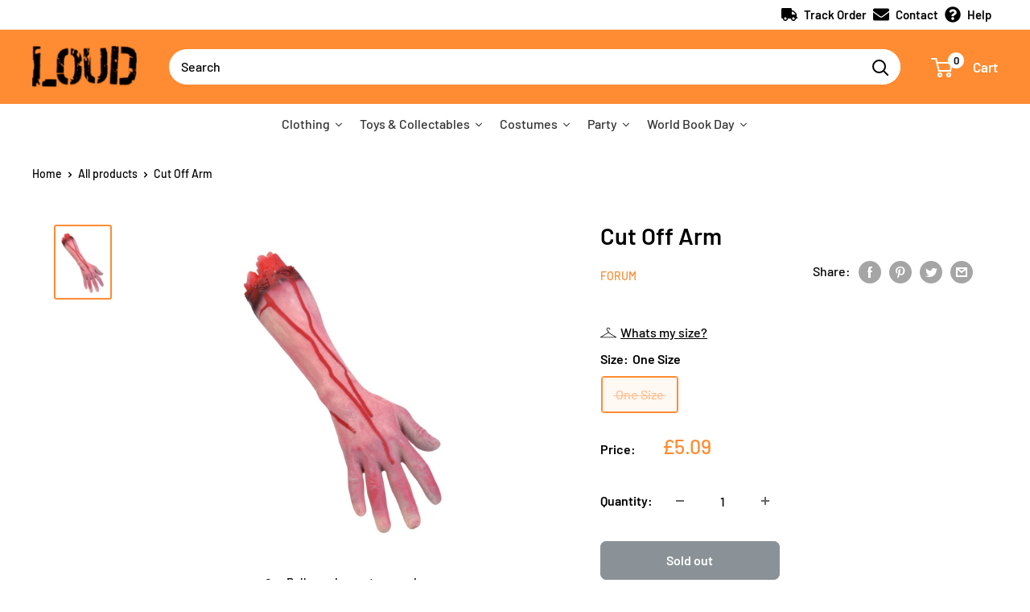

--- FILE ---
content_type: text/html; charset=utf-8
request_url: https://www.loudshop.com/products/cut-off-arm
body_size: 47540
content:
<!doctype html>

<html class="no-js" lang="en">
  <head>
<script>
window.KiwiSizing = window.KiwiSizing === undefined ? {} : window.KiwiSizing;
KiwiSizing.shop = "rubiesloudshop.myshopify.com";


KiwiSizing.data = {
  collections: "400429187296,351406096608",
  tags: "Character:Halloween Prop,Colour:Multi,Gender:Unisex,Generic,GJ249MA,Halloween,Halloween Decor,Halloween Prop,Joke,License:Generic,License:Halloween Prop,Manufacturer:Rubies,Multi,One Size,OneSizeLoudEbay-01.png,prisync,Rubies,SALE20,Scary Decor,Size:One Size,Unisex",
  product: "7074283683995",
  vendor: "Forum",
  type: "Joke",
  title: "Cut Off Arm",
  images: ["\/\/www.loudshop.com\/cdn\/shop\/products\/GJ249-1.jpg?v=1673554132"],
  options: [{"name":"Size","position":1,"values":["One Size"]}],
  variants: [{"id":41163405131931,"title":"One Size","option1":"One Size","option2":null,"option3":null,"sku":"GJ249","requires_shipping":true,"taxable":true,"featured_image":{"id":38508958417120,"product_id":7074283683995,"position":1,"created_at":"2023-01-12T20:08:46+00:00","updated_at":"2023-01-12T20:08:52+00:00","alt":null,"width":1500,"height":2000,"src":"\/\/www.loudshop.com\/cdn\/shop\/products\/GJ249-1.jpg?v=1673554132","variant_ids":[41163405131931]},"available":false,"name":"Cut Off Arm - One Size","public_title":"One Size","options":["One Size"],"price":509,"weight":130,"compare_at_price":null,"inventory_management":"shopify","barcode":"5051090112499","featured_media":{"alt":null,"id":31103990104288,"position":1,"preview_image":{"aspect_ratio":0.75,"height":2000,"width":1500,"src":"\/\/www.loudshop.com\/cdn\/shop\/products\/GJ249-1.jpg?v=1673554132"}},"requires_selling_plan":false,"selling_plan_allocations":[]}],
};

</script>
    <meta charset="utf-8">
    <meta name="viewport" content="width=device-width, initial-scale=1.0, height=device-height, minimum-scale=1.0, maximum-scale=5.0">
    <meta name="theme-color" content="#ff8b32"><title>Cut Off Arm
</title><meta name="description" content="This Cut Off Arm Is The Perfect Item For Decoration To Create A Horror Scene. Brilliant For Halloween."><link rel="canonical" href="https://www.loudshop.com/products/cut-off-arm"><link rel="shortcut icon" href="//www.loudshop.com/cdn/shop/files/loud_fav_96x96.png?v=1632781380" type="image/png"><link rel="preload" as="style" href="//www.loudshop.com/cdn/shop/t/19/assets/theme.css?v=132109141475745788711645787747">
    <link rel="preload" as="script" href="//www.loudshop.com/cdn/shop/t/19/assets/theme.min.js?v=164977014983380440891645787748">
    <link rel="preconnect" href="https://cdn.shopify.com">
    <link rel="preconnect" href="https://fonts.shopifycdn.com">
    <link rel="dns-prefetch" href="https://productreviews.shopifycdn.com">
    <link rel="dns-prefetch" href="https://ajax.googleapis.com">
    <link rel="dns-prefetch" href="https://maps.googleapis.com">
    <link rel="dns-prefetch" href="https://maps.gstatic.com">

    <meta property="og:type" content="product">
  <meta property="og:title" content="Cut Off Arm"><meta property="og:image" content="http://www.loudshop.com/cdn/shop/products/GJ249-1.jpg?v=1673554132">
    <meta property="og:image:secure_url" content="https://www.loudshop.com/cdn/shop/products/GJ249-1.jpg?v=1673554132">
    <meta property="og:image:width" content="1500">
    <meta property="og:image:height" content="2000"><meta property="product:price:amount" content="5.09">
  <meta property="product:price:currency" content="GBP"><meta property="og:description" content="This Cut Off Arm Is The Perfect Item For Decoration To Create A Horror Scene. Brilliant For Halloween."><meta property="og:url" content="https://www.loudshop.com/products/cut-off-arm">
<meta property="og:site_name" content="Loud Shop"><meta name="twitter:card" content="summary"><meta name="twitter:title" content="Cut Off Arm">
  <meta name="twitter:description" content="This Cut Off Arm Is The Perfect Item For Decoration To Create A Horror Scene. Brilliant For Halloween.">
  <meta name="twitter:image" content="https://www.loudshop.com/cdn/shop/products/GJ249-1_600x600_crop_center.jpg?v=1673554132">
    <link rel="preload" href="//www.loudshop.com/cdn/fonts/barlow/barlow_n6.329f582a81f63f125e63c20a5a80ae9477df68e1.woff2" as="font" type="font/woff2" crossorigin>
<link rel="preload" href="//www.loudshop.com/cdn/fonts/barlow/barlow_n5.a193a1990790eba0cc5cca569d23799830e90f07.woff2" as="font" type="font/woff2" crossorigin>

<style>
  @font-face {
  font-family: Barlow;
  font-weight: 600;
  font-style: normal;
  font-display: swap;
  src: url("//www.loudshop.com/cdn/fonts/barlow/barlow_n6.329f582a81f63f125e63c20a5a80ae9477df68e1.woff2") format("woff2"),
       url("//www.loudshop.com/cdn/fonts/barlow/barlow_n6.0163402e36247bcb8b02716880d0b39568412e9e.woff") format("woff");
}

  @font-face {
  font-family: Barlow;
  font-weight: 500;
  font-style: normal;
  font-display: swap;
  src: url("//www.loudshop.com/cdn/fonts/barlow/barlow_n5.a193a1990790eba0cc5cca569d23799830e90f07.woff2") format("woff2"),
       url("//www.loudshop.com/cdn/fonts/barlow/barlow_n5.ae31c82169b1dc0715609b8cc6a610b917808358.woff") format("woff");
}

@font-face {
  font-family: Barlow;
  font-weight: 600;
  font-style: normal;
  font-display: swap;
  src: url("//www.loudshop.com/cdn/fonts/barlow/barlow_n6.329f582a81f63f125e63c20a5a80ae9477df68e1.woff2") format("woff2"),
       url("//www.loudshop.com/cdn/fonts/barlow/barlow_n6.0163402e36247bcb8b02716880d0b39568412e9e.woff") format("woff");
}

@font-face {
  font-family: Barlow;
  font-weight: 600;
  font-style: italic;
  font-display: swap;
  src: url("//www.loudshop.com/cdn/fonts/barlow/barlow_i6.5a22bd20fb27bad4d7674cc6e666fb9c77d813bb.woff2") format("woff2"),
       url("//www.loudshop.com/cdn/fonts/barlow/barlow_i6.1c8787fcb59f3add01a87f21b38c7ef797e3b3a1.woff") format("woff");
}


  @font-face {
  font-family: Barlow;
  font-weight: 700;
  font-style: normal;
  font-display: swap;
  src: url("//www.loudshop.com/cdn/fonts/barlow/barlow_n7.691d1d11f150e857dcbc1c10ef03d825bc378d81.woff2") format("woff2"),
       url("//www.loudshop.com/cdn/fonts/barlow/barlow_n7.4fdbb1cb7da0e2c2f88492243ffa2b4f91924840.woff") format("woff");
}

  @font-face {
  font-family: Barlow;
  font-weight: 500;
  font-style: italic;
  font-display: swap;
  src: url("//www.loudshop.com/cdn/fonts/barlow/barlow_i5.714d58286997b65cd479af615cfa9bb0a117a573.woff2") format("woff2"),
       url("//www.loudshop.com/cdn/fonts/barlow/barlow_i5.0120f77e6447d3b5df4bbec8ad8c2d029d87fb21.woff") format("woff");
}

  @font-face {
  font-family: Barlow;
  font-weight: 700;
  font-style: italic;
  font-display: swap;
  src: url("//www.loudshop.com/cdn/fonts/barlow/barlow_i7.50e19d6cc2ba5146fa437a5a7443c76d5d730103.woff2") format("woff2"),
       url("//www.loudshop.com/cdn/fonts/barlow/barlow_i7.47e9f98f1b094d912e6fd631cc3fe93d9f40964f.woff") format("woff");
}


  :root {
    --default-text-font-size : 15px;
    --base-text-font-size    : 16px;
    --heading-font-family    : Barlow, sans-serif;
    --heading-font-weight    : 600;
    --heading-font-style     : normal;
    --text-font-family       : Barlow, sans-serif;
    --text-font-weight       : 500;
    --text-font-style        : normal;
    --text-font-bolder-weight: 600;
    --text-link-decoration   : underline;

    --text-color               : #000000;
    --text-color-rgb           : 0, 0, 0;
    --heading-color            : #000000;
    --border-color             : #ffffff;
    --border-color-rgb         : 255, 255, 255;
    --form-border-color        : #f2f2f2;
    --accent-color             : #ff8b32;
    --accent-color-rgb         : 255, 139, 50;
    --link-color               : #ff8b32;
    --link-color-hover         : #e56300;
    --background               : #ffffff;
    --secondary-background     : #ffffff;
    --secondary-background-rgb : 255, 255, 255;
    --accent-background        : rgba(255, 139, 50, 0.08);

    --input-background: #ffffff;

    --error-color       : #04ded4;
    --error-background  : rgba(4, 222, 212, 0.07);
    --success-color     : #8ade35;
    --success-background: rgba(138, 222, 53, 0.11);

    --primary-button-background      : #ff8b32;
    --primary-button-background-rgb  : 255, 139, 50;
    --primary-button-text-color      : #ffffff;
    --secondary-button-background    : #ff8b32;
    --secondary-button-background-rgb: 255, 139, 50;
    --secondary-button-text-color    : #ffffff;

    --header-background      : #ff8b32;
    --header-text-color      : #ffffff;
    --header-light-text-color: #fdbb6c;
    --header-border-color    : rgba(253, 187, 108, 0.3);
    --header-accent-color    : #ffffff;

    --footer-background-color:    #ffffff;
    --footer-heading-text-color:  #ff8b32;
    --footer-body-text-color:     #000000;
    --footer-body-text-color-rgb: 0, 0, 0;
    --footer-accent-color:        #ff8b32;
    --footer-accent-color-rgb:    255, 139, 50;
    --footer-border:              1px solid var(--border-color);
    
    --flickity-arrow-color: #cccccc;--product-on-sale-accent           : #ff8b32;
    --product-on-sale-accent-rgb       : 255, 139, 50;
    --product-on-sale-color            : #ffffff;
    --product-in-stock-color           : #8ade35;
    --product-low-stock-color          : #ee0000;
    --product-sold-out-color           : #8a9297;
    --product-custom-label-1-background: #8ade35;
    --product-custom-label-1-color     : #ffffff;
    --product-custom-label-2-background: #8ade35;
    --product-custom-label-2-color     : #ffffff;
    --product-review-star-color        : #ffbd00;

    --mobile-container-gutter : 20px;
    --desktop-container-gutter: 40px;

    /* Shopify related variables */
    --payment-terms-background-color: #ffffff;
  }
</style>

<script>
  // IE11 does not have support for CSS variables, so we have to polyfill them
  if (!(((window || {}).CSS || {}).supports && window.CSS.supports('(--a: 0)'))) {
    const script = document.createElement('script');
    script.type = 'text/javascript';
    script.src = 'https://cdn.jsdelivr.net/npm/css-vars-ponyfill@2';
    script.onload = function() {
      cssVars({});
    };

    document.getElementsByTagName('head')[0].appendChild(script);
  }
</script>


    <script>window.performance && window.performance.mark && window.performance.mark('shopify.content_for_header.start');</script><meta name="facebook-domain-verification" content="6ig3lr2gc31fzi0wg7upetxsel7vnv">
<meta name="facebook-domain-verification" content="4ndphht5jh54iayzbp788htjs4ymfd">
<meta name="facebook-domain-verification" content="khq0lj93a88j3o7xq375ekel0aagwt">
<meta id="shopify-digital-wallet" name="shopify-digital-wallet" content="/58779369627/digital_wallets/dialog">
<meta name="shopify-checkout-api-token" content="a60206bdc15e1e0fc2894c4d6d72b88c">
<meta id="in-context-paypal-metadata" data-shop-id="58779369627" data-venmo-supported="false" data-environment="production" data-locale="en_US" data-paypal-v4="true" data-currency="GBP">
<link rel="alternate" type="application/json+oembed" href="https://www.loudshop.com/products/cut-off-arm.oembed">
<script async="async" src="/checkouts/internal/preloads.js?locale=en-GB"></script>
<link rel="preconnect" href="https://shop.app" crossorigin="anonymous">
<script async="async" src="https://shop.app/checkouts/internal/preloads.js?locale=en-GB&shop_id=58779369627" crossorigin="anonymous"></script>
<script id="apple-pay-shop-capabilities" type="application/json">{"shopId":58779369627,"countryCode":"GB","currencyCode":"GBP","merchantCapabilities":["supports3DS"],"merchantId":"gid:\/\/shopify\/Shop\/58779369627","merchantName":"Loud Shop","requiredBillingContactFields":["postalAddress","email","phone"],"requiredShippingContactFields":["postalAddress","email","phone"],"shippingType":"shipping","supportedNetworks":["visa","maestro","masterCard","amex","discover","elo"],"total":{"type":"pending","label":"Loud Shop","amount":"1.00"},"shopifyPaymentsEnabled":true,"supportsSubscriptions":true}</script>
<script id="shopify-features" type="application/json">{"accessToken":"a60206bdc15e1e0fc2894c4d6d72b88c","betas":["rich-media-storefront-analytics"],"domain":"www.loudshop.com","predictiveSearch":true,"shopId":58779369627,"locale":"en"}</script>
<script>var Shopify = Shopify || {};
Shopify.shop = "rubiesloudshop.myshopify.com";
Shopify.locale = "en";
Shopify.currency = {"active":"GBP","rate":"1.0"};
Shopify.country = "GB";
Shopify.theme = {"name":"HP Promo Collection","id":131150348512,"schema_name":"Warehouse","schema_version":"1.18.3","theme_store_id":null,"role":"main"};
Shopify.theme.handle = "null";
Shopify.theme.style = {"id":null,"handle":null};
Shopify.cdnHost = "www.loudshop.com/cdn";
Shopify.routes = Shopify.routes || {};
Shopify.routes.root = "/";</script>
<script type="module">!function(o){(o.Shopify=o.Shopify||{}).modules=!0}(window);</script>
<script>!function(o){function n(){var o=[];function n(){o.push(Array.prototype.slice.apply(arguments))}return n.q=o,n}var t=o.Shopify=o.Shopify||{};t.loadFeatures=n(),t.autoloadFeatures=n()}(window);</script>
<script>
  window.ShopifyPay = window.ShopifyPay || {};
  window.ShopifyPay.apiHost = "shop.app\/pay";
  window.ShopifyPay.redirectState = null;
</script>
<script id="shop-js-analytics" type="application/json">{"pageType":"product"}</script>
<script defer="defer" async type="module" src="//www.loudshop.com/cdn/shopifycloud/shop-js/modules/v2/client.init-shop-cart-sync_BT-GjEfc.en.esm.js"></script>
<script defer="defer" async type="module" src="//www.loudshop.com/cdn/shopifycloud/shop-js/modules/v2/chunk.common_D58fp_Oc.esm.js"></script>
<script defer="defer" async type="module" src="//www.loudshop.com/cdn/shopifycloud/shop-js/modules/v2/chunk.modal_xMitdFEc.esm.js"></script>
<script type="module">
  await import("//www.loudshop.com/cdn/shopifycloud/shop-js/modules/v2/client.init-shop-cart-sync_BT-GjEfc.en.esm.js");
await import("//www.loudshop.com/cdn/shopifycloud/shop-js/modules/v2/chunk.common_D58fp_Oc.esm.js");
await import("//www.loudshop.com/cdn/shopifycloud/shop-js/modules/v2/chunk.modal_xMitdFEc.esm.js");

  window.Shopify.SignInWithShop?.initShopCartSync?.({"fedCMEnabled":true,"windoidEnabled":true});

</script>
<script>
  window.Shopify = window.Shopify || {};
  if (!window.Shopify.featureAssets) window.Shopify.featureAssets = {};
  window.Shopify.featureAssets['shop-js'] = {"shop-cart-sync":["modules/v2/client.shop-cart-sync_DZOKe7Ll.en.esm.js","modules/v2/chunk.common_D58fp_Oc.esm.js","modules/v2/chunk.modal_xMitdFEc.esm.js"],"init-fed-cm":["modules/v2/client.init-fed-cm_B6oLuCjv.en.esm.js","modules/v2/chunk.common_D58fp_Oc.esm.js","modules/v2/chunk.modal_xMitdFEc.esm.js"],"shop-cash-offers":["modules/v2/client.shop-cash-offers_D2sdYoxE.en.esm.js","modules/v2/chunk.common_D58fp_Oc.esm.js","modules/v2/chunk.modal_xMitdFEc.esm.js"],"shop-login-button":["modules/v2/client.shop-login-button_QeVjl5Y3.en.esm.js","modules/v2/chunk.common_D58fp_Oc.esm.js","modules/v2/chunk.modal_xMitdFEc.esm.js"],"pay-button":["modules/v2/client.pay-button_DXTOsIq6.en.esm.js","modules/v2/chunk.common_D58fp_Oc.esm.js","modules/v2/chunk.modal_xMitdFEc.esm.js"],"shop-button":["modules/v2/client.shop-button_DQZHx9pm.en.esm.js","modules/v2/chunk.common_D58fp_Oc.esm.js","modules/v2/chunk.modal_xMitdFEc.esm.js"],"avatar":["modules/v2/client.avatar_BTnouDA3.en.esm.js"],"init-windoid":["modules/v2/client.init-windoid_CR1B-cfM.en.esm.js","modules/v2/chunk.common_D58fp_Oc.esm.js","modules/v2/chunk.modal_xMitdFEc.esm.js"],"init-shop-for-new-customer-accounts":["modules/v2/client.init-shop-for-new-customer-accounts_C_vY_xzh.en.esm.js","modules/v2/client.shop-login-button_QeVjl5Y3.en.esm.js","modules/v2/chunk.common_D58fp_Oc.esm.js","modules/v2/chunk.modal_xMitdFEc.esm.js"],"init-shop-email-lookup-coordinator":["modules/v2/client.init-shop-email-lookup-coordinator_BI7n9ZSv.en.esm.js","modules/v2/chunk.common_D58fp_Oc.esm.js","modules/v2/chunk.modal_xMitdFEc.esm.js"],"init-shop-cart-sync":["modules/v2/client.init-shop-cart-sync_BT-GjEfc.en.esm.js","modules/v2/chunk.common_D58fp_Oc.esm.js","modules/v2/chunk.modal_xMitdFEc.esm.js"],"shop-toast-manager":["modules/v2/client.shop-toast-manager_DiYdP3xc.en.esm.js","modules/v2/chunk.common_D58fp_Oc.esm.js","modules/v2/chunk.modal_xMitdFEc.esm.js"],"init-customer-accounts":["modules/v2/client.init-customer-accounts_D9ZNqS-Q.en.esm.js","modules/v2/client.shop-login-button_QeVjl5Y3.en.esm.js","modules/v2/chunk.common_D58fp_Oc.esm.js","modules/v2/chunk.modal_xMitdFEc.esm.js"],"init-customer-accounts-sign-up":["modules/v2/client.init-customer-accounts-sign-up_iGw4briv.en.esm.js","modules/v2/client.shop-login-button_QeVjl5Y3.en.esm.js","modules/v2/chunk.common_D58fp_Oc.esm.js","modules/v2/chunk.modal_xMitdFEc.esm.js"],"shop-follow-button":["modules/v2/client.shop-follow-button_CqMgW2wH.en.esm.js","modules/v2/chunk.common_D58fp_Oc.esm.js","modules/v2/chunk.modal_xMitdFEc.esm.js"],"checkout-modal":["modules/v2/client.checkout-modal_xHeaAweL.en.esm.js","modules/v2/chunk.common_D58fp_Oc.esm.js","modules/v2/chunk.modal_xMitdFEc.esm.js"],"shop-login":["modules/v2/client.shop-login_D91U-Q7h.en.esm.js","modules/v2/chunk.common_D58fp_Oc.esm.js","modules/v2/chunk.modal_xMitdFEc.esm.js"],"lead-capture":["modules/v2/client.lead-capture_BJmE1dJe.en.esm.js","modules/v2/chunk.common_D58fp_Oc.esm.js","modules/v2/chunk.modal_xMitdFEc.esm.js"],"payment-terms":["modules/v2/client.payment-terms_Ci9AEqFq.en.esm.js","modules/v2/chunk.common_D58fp_Oc.esm.js","modules/v2/chunk.modal_xMitdFEc.esm.js"]};
</script>
<script>(function() {
  var isLoaded = false;
  function asyncLoad() {
    if (isLoaded) return;
    isLoaded = true;
    var urls = ["https:\/\/app.kiwisizing.com\/web\/js\/dist\/kiwiSizing\/plugin\/SizingPlugin.prod.js?v=330\u0026shop=rubiesloudshop.myshopify.com","https:\/\/ecommplugins-scripts.trustpilot.com\/v2.1\/js\/header.min.js?settings=eyJrZXkiOiJXTHQ3QzVxUlNoc0dtRGFpIiwicyI6Im5vbmUifQ==\u0026shop=rubiesloudshop.myshopify.com","https:\/\/ecommplugins-trustboxsettings.trustpilot.com\/rubiesloudshop.myshopify.com.js?settings=1632061710720\u0026shop=rubiesloudshop.myshopify.com","https:\/\/widget.trustpilot.com\/bootstrap\/v5\/tp.widget.sync.bootstrap.min.js?shop=rubiesloudshop.myshopify.com","https:\/\/stack-discounts.merchantyard.com\/js\/integrations\/script.js?v=8390\u0026shop=rubiesloudshop.myshopify.com","https:\/\/chimpstatic.com\/mcjs-connected\/js\/users\/f83fcd67c67f5f8aec61035a3\/4edf946ed3609f9e26479f518.js?shop=rubiesloudshop.myshopify.com","https:\/\/cdn.hextom.com\/js\/eventpromotionbar.js?shop=rubiesloudshop.myshopify.com"];
    for (var i = 0; i < urls.length; i++) {
      var s = document.createElement('script');
      s.type = 'text/javascript';
      s.async = true;
      s.src = urls[i];
      var x = document.getElementsByTagName('script')[0];
      x.parentNode.insertBefore(s, x);
    }
  };
  if(window.attachEvent) {
    window.attachEvent('onload', asyncLoad);
  } else {
    window.addEventListener('load', asyncLoad, false);
  }
})();</script>
<script id="__st">var __st={"a":58779369627,"offset":0,"reqid":"14d22faa-4cdf-4ae5-a0f4-f36d41381967-1769087482","pageurl":"www.loudshop.com\/products\/cut-off-arm","u":"c252752e29e0","p":"product","rtyp":"product","rid":7074283683995};</script>
<script>window.ShopifyPaypalV4VisibilityTracking = true;</script>
<script id="captcha-bootstrap">!function(){'use strict';const t='contact',e='account',n='new_comment',o=[[t,t],['blogs',n],['comments',n],[t,'customer']],c=[[e,'customer_login'],[e,'guest_login'],[e,'recover_customer_password'],[e,'create_customer']],r=t=>t.map((([t,e])=>`form[action*='/${t}']:not([data-nocaptcha='true']) input[name='form_type'][value='${e}']`)).join(','),a=t=>()=>t?[...document.querySelectorAll(t)].map((t=>t.form)):[];function s(){const t=[...o],e=r(t);return a(e)}const i='password',u='form_key',d=['recaptcha-v3-token','g-recaptcha-response','h-captcha-response',i],f=()=>{try{return window.sessionStorage}catch{return}},m='__shopify_v',_=t=>t.elements[u];function p(t,e,n=!1){try{const o=window.sessionStorage,c=JSON.parse(o.getItem(e)),{data:r}=function(t){const{data:e,action:n}=t;return t[m]||n?{data:e,action:n}:{data:t,action:n}}(c);for(const[e,n]of Object.entries(r))t.elements[e]&&(t.elements[e].value=n);n&&o.removeItem(e)}catch(o){console.error('form repopulation failed',{error:o})}}const l='form_type',E='cptcha';function T(t){t.dataset[E]=!0}const w=window,h=w.document,L='Shopify',v='ce_forms',y='captcha';let A=!1;((t,e)=>{const n=(g='f06e6c50-85a8-45c8-87d0-21a2b65856fe',I='https://cdn.shopify.com/shopifycloud/storefront-forms-hcaptcha/ce_storefront_forms_captcha_hcaptcha.v1.5.2.iife.js',D={infoText:'Protected by hCaptcha',privacyText:'Privacy',termsText:'Terms'},(t,e,n)=>{const o=w[L][v],c=o.bindForm;if(c)return c(t,g,e,D).then(n);var r;o.q.push([[t,g,e,D],n]),r=I,A||(h.body.append(Object.assign(h.createElement('script'),{id:'captcha-provider',async:!0,src:r})),A=!0)});var g,I,D;w[L]=w[L]||{},w[L][v]=w[L][v]||{},w[L][v].q=[],w[L][y]=w[L][y]||{},w[L][y].protect=function(t,e){n(t,void 0,e),T(t)},Object.freeze(w[L][y]),function(t,e,n,w,h,L){const[v,y,A,g]=function(t,e,n){const i=e?o:[],u=t?c:[],d=[...i,...u],f=r(d),m=r(i),_=r(d.filter((([t,e])=>n.includes(e))));return[a(f),a(m),a(_),s()]}(w,h,L),I=t=>{const e=t.target;return e instanceof HTMLFormElement?e:e&&e.form},D=t=>v().includes(t);t.addEventListener('submit',(t=>{const e=I(t);if(!e)return;const n=D(e)&&!e.dataset.hcaptchaBound&&!e.dataset.recaptchaBound,o=_(e),c=g().includes(e)&&(!o||!o.value);(n||c)&&t.preventDefault(),c&&!n&&(function(t){try{if(!f())return;!function(t){const e=f();if(!e)return;const n=_(t);if(!n)return;const o=n.value;o&&e.removeItem(o)}(t);const e=Array.from(Array(32),(()=>Math.random().toString(36)[2])).join('');!function(t,e){_(t)||t.append(Object.assign(document.createElement('input'),{type:'hidden',name:u})),t.elements[u].value=e}(t,e),function(t,e){const n=f();if(!n)return;const o=[...t.querySelectorAll(`input[type='${i}']`)].map((({name:t})=>t)),c=[...d,...o],r={};for(const[a,s]of new FormData(t).entries())c.includes(a)||(r[a]=s);n.setItem(e,JSON.stringify({[m]:1,action:t.action,data:r}))}(t,e)}catch(e){console.error('failed to persist form',e)}}(e),e.submit())}));const S=(t,e)=>{t&&!t.dataset[E]&&(n(t,e.some((e=>e===t))),T(t))};for(const o of['focusin','change'])t.addEventListener(o,(t=>{const e=I(t);D(e)&&S(e,y())}));const B=e.get('form_key'),M=e.get(l),P=B&&M;t.addEventListener('DOMContentLoaded',(()=>{const t=y();if(P)for(const e of t)e.elements[l].value===M&&p(e,B);[...new Set([...A(),...v().filter((t=>'true'===t.dataset.shopifyCaptcha))])].forEach((e=>S(e,t)))}))}(h,new URLSearchParams(w.location.search),n,t,e,['guest_login'])})(!0,!0)}();</script>
<script integrity="sha256-4kQ18oKyAcykRKYeNunJcIwy7WH5gtpwJnB7kiuLZ1E=" data-source-attribution="shopify.loadfeatures" defer="defer" src="//www.loudshop.com/cdn/shopifycloud/storefront/assets/storefront/load_feature-a0a9edcb.js" crossorigin="anonymous"></script>
<script crossorigin="anonymous" defer="defer" src="//www.loudshop.com/cdn/shopifycloud/storefront/assets/shopify_pay/storefront-65b4c6d7.js?v=20250812"></script>
<script data-source-attribution="shopify.dynamic_checkout.dynamic.init">var Shopify=Shopify||{};Shopify.PaymentButton=Shopify.PaymentButton||{isStorefrontPortableWallets:!0,init:function(){window.Shopify.PaymentButton.init=function(){};var t=document.createElement("script");t.src="https://www.loudshop.com/cdn/shopifycloud/portable-wallets/latest/portable-wallets.en.js",t.type="module",document.head.appendChild(t)}};
</script>
<script data-source-attribution="shopify.dynamic_checkout.buyer_consent">
  function portableWalletsHideBuyerConsent(e){var t=document.getElementById("shopify-buyer-consent"),n=document.getElementById("shopify-subscription-policy-button");t&&n&&(t.classList.add("hidden"),t.setAttribute("aria-hidden","true"),n.removeEventListener("click",e))}function portableWalletsShowBuyerConsent(e){var t=document.getElementById("shopify-buyer-consent"),n=document.getElementById("shopify-subscription-policy-button");t&&n&&(t.classList.remove("hidden"),t.removeAttribute("aria-hidden"),n.addEventListener("click",e))}window.Shopify?.PaymentButton&&(window.Shopify.PaymentButton.hideBuyerConsent=portableWalletsHideBuyerConsent,window.Shopify.PaymentButton.showBuyerConsent=portableWalletsShowBuyerConsent);
</script>
<script data-source-attribution="shopify.dynamic_checkout.cart.bootstrap">document.addEventListener("DOMContentLoaded",(function(){function t(){return document.querySelector("shopify-accelerated-checkout-cart, shopify-accelerated-checkout")}if(t())Shopify.PaymentButton.init();else{new MutationObserver((function(e,n){t()&&(Shopify.PaymentButton.init(),n.disconnect())})).observe(document.body,{childList:!0,subtree:!0})}}));
</script>
<script id='scb4127' type='text/javascript' async='' src='https://www.loudshop.com/cdn/shopifycloud/privacy-banner/storefront-banner.js'></script><link id="shopify-accelerated-checkout-styles" rel="stylesheet" media="screen" href="https://www.loudshop.com/cdn/shopifycloud/portable-wallets/latest/accelerated-checkout-backwards-compat.css" crossorigin="anonymous">
<style id="shopify-accelerated-checkout-cart">
        #shopify-buyer-consent {
  margin-top: 1em;
  display: inline-block;
  width: 100%;
}

#shopify-buyer-consent.hidden {
  display: none;
}

#shopify-subscription-policy-button {
  background: none;
  border: none;
  padding: 0;
  text-decoration: underline;
  font-size: inherit;
  cursor: pointer;
}

#shopify-subscription-policy-button::before {
  box-shadow: none;
}

      </style>

<script>window.performance && window.performance.mark && window.performance.mark('shopify.content_for_header.end');</script><link rel="stylesheet" href="//www.loudshop.com/cdn/shop/t/19/assets/theme.css?v=132109141475745788711645787747">

    
  <script type="application/ld+json">
  {
    "@context": "http://schema.org",
    "@type": "Product",
    "offers": [{
          "@type": "Offer",
          "name": "One Size",
          "availability":"https://schema.org/OutOfStock",
          "price": 5.09,
          "priceCurrency": "GBP",
          "priceValidUntil": "2026-02-01","sku": "GJ249","url": "/products/cut-off-arm?variant=41163405131931"
        }
],
      "gtin13": "5051090112499",
      "productId": "5051090112499",
    "brand": {
      "name": "Forum"
    },
    "name": "Cut Off Arm",
    "description": "This Cut Off Arm Is The Perfect Item For Decoration To Create A Horror Scene. Brilliant For Halloween.",
    "category": "Joke",
    "url": "/products/cut-off-arm",
    "sku": "GJ249",
    "image": {
      "@type": "ImageObject",
      "url": "https://www.loudshop.com/cdn/shop/products/GJ249-1_1024x.jpg?v=1673554132",
      "image": "https://www.loudshop.com/cdn/shop/products/GJ249-1_1024x.jpg?v=1673554132",
      "name": "Cut Off Arm",
      "width": "1024",
      "height": "1024"
    }
  }
  </script>



  <script type="application/ld+json">
  {
    "@context": "http://schema.org",
    "@type": "BreadcrumbList",
  "itemListElement": [{
      "@type": "ListItem",
      "position": 1,
      "name": "Home",
      "item": "https://www.loudshop.com"
    },{
          "@type": "ListItem",
          "position": 2,
          "name": "Cut Off Arm",
          "item": "https://www.loudshop.com/products/cut-off-arm"
        }]
  }
  </script>


    <script>
      // This allows to expose several variables to the global scope, to be used in scripts
      window.theme = {
        pageType: "product",
        cartCount: 0,
        moneyFormat: "£{{amount}}",
        moneyWithCurrencyFormat: "£{{amount}} GBP",
        showDiscount: true,
        discountMode: "saving",
        searchMode: "product,article",
        searchUnavailableProducts: "last",
        cartType: "page"
      };

      window.routes = {
        rootUrl: "\/",
        rootUrlWithoutSlash: '',
        cartUrl: "\/cart",
        cartAddUrl: "\/cart\/add",
        cartChangeUrl: "\/cart\/change",
        searchUrl: "\/search",
        productRecommendationsUrl: "\/recommendations\/products"
      };

      window.languages = {
        productRegularPrice: "Regular price",
        productSalePrice: "Sale price",
        collectionOnSaleLabel: "Save {{savings}}",
        productFormUnavailable: "Unavailable",
        productFormAddToCart: "Add to cart",
        productFormSoldOut: "Sold out",
        productAdded: "Product has been added to your cart",
        productAddedShort: "Added!",
        shippingEstimatorNoResults: "No shipping could be found for your address.",
        shippingEstimatorOneResult: "There is one shipping rate for your address:",
        shippingEstimatorMultipleResults: "There are {{count}} shipping rates for your address:",
        shippingEstimatorErrors: "There are some errors:"
      };

      window.lazySizesConfig = {
        loadHidden: false,
        hFac: 0.8,
        expFactor: 3,
        customMedia: {
          '--phone': '(max-width: 640px)',
          '--tablet': '(min-width: 641px) and (max-width: 1023px)',
          '--lap': '(min-width: 1024px)'
        }
      };

      document.documentElement.className = document.documentElement.className.replace('no-js', 'js');
    </script><script src="//www.loudshop.com/cdn/shop/t/19/assets/theme.min.js?v=164977014983380440891645787748" defer></script>
    <script src="//www.loudshop.com/cdn/shop/t/19/assets/custom.js?v=90373254691674712701645787740" defer></script><script>
        (function () {
          window.onpageshow = function() {
            // We force re-freshing the cart content onpageshow, as most browsers will serve a cache copy when hitting the
            // back button, which cause staled data
            document.documentElement.dispatchEvent(new CustomEvent('cart:refresh', {
              bubbles: true,
              detail: {scrollToTop: false}
            }));
          };
        })();
      </script><!-- TrustBox script -->
<script type="text/javascript" src="//widget.trustpilot.com/bootstrap/v5/tp.widget.bootstrap.min.js" async></script>
<!-- End TrustBox script -->    
    
<!--begin-boost-pfs-filter-css-->
  <link rel="preload stylesheet" href="//www.loudshop.com/cdn/shop/t/19/assets/boost-pfs-instant-search.css?v=82076663221113590721645787763" as="style"><link href="//www.loudshop.com/cdn/shop/t/19/assets/boost-pfs-custom.css?v=751425979125923321645787763" rel="stylesheet" type="text/css" media="all" />
<style data-id="boost-pfs-style">
    .boost-pfs-filter-option-title-text {}

   .boost-pfs-filter-tree-v .boost-pfs-filter-option-title-text:before {}
    .boost-pfs-filter-tree-v .boost-pfs-filter-option.boost-pfs-filter-option-collapsed .boost-pfs-filter-option-title-text:before {}
    .boost-pfs-filter-tree-h .boost-pfs-filter-option-title-heading:before {}

    .boost-pfs-filter-refine-by .boost-pfs-filter-option-title h3 {}

    .boost-pfs-filter-option-content .boost-pfs-filter-option-item-list .boost-pfs-filter-option-item button,
    .boost-pfs-filter-option-content .boost-pfs-filter-option-item-list .boost-pfs-filter-option-item .boost-pfs-filter-button,
    .boost-pfs-filter-option-range-amount input,
    .boost-pfs-filter-tree-v .boost-pfs-filter-refine-by .boost-pfs-filter-refine-by-items .refine-by-item,
    .boost-pfs-filter-refine-by-wrapper-v .boost-pfs-filter-refine-by .boost-pfs-filter-refine-by-items .refine-by-item,
    .boost-pfs-filter-refine-by .boost-pfs-filter-option-title,
    .boost-pfs-filter-refine-by .boost-pfs-filter-refine-by-items .refine-by-item>a,
    .boost-pfs-filter-refine-by>span,
    .boost-pfs-filter-clear,
    .boost-pfs-filter-clear-all{}
    .boost-pfs-filter-tree-h .boost-pfs-filter-pc .boost-pfs-filter-refine-by-items .refine-by-item .boost-pfs-filter-clear .refine-by-type,
    .boost-pfs-filter-refine-by-wrapper-h .boost-pfs-filter-pc .boost-pfs-filter-refine-by-items .refine-by-item .boost-pfs-filter-clear .refine-by-type {}

    .boost-pfs-filter-option-multi-level-collections .boost-pfs-filter-option-multi-level-list .boost-pfs-filter-option-item .boost-pfs-filter-button-arrow .boost-pfs-arrow:before,
    .boost-pfs-filter-option-multi-level-tag .boost-pfs-filter-option-multi-level-list .boost-pfs-filter-option-item .boost-pfs-filter-button-arrow .boost-pfs-arrow:before {}

    .boost-pfs-filter-refine-by-wrapper-v .boost-pfs-filter-refine-by .boost-pfs-filter-refine-by-items .refine-by-item .boost-pfs-filter-clear:after,
    .boost-pfs-filter-refine-by-wrapper-v .boost-pfs-filter-refine-by .boost-pfs-filter-refine-by-items .refine-by-item .boost-pfs-filter-clear:before,
    .boost-pfs-filter-tree-v .boost-pfs-filter-refine-by .boost-pfs-filter-refine-by-items .refine-by-item .boost-pfs-filter-clear:after,
    .boost-pfs-filter-tree-v .boost-pfs-filter-refine-by .boost-pfs-filter-refine-by-items .refine-by-item .boost-pfs-filter-clear:before,
    .boost-pfs-filter-refine-by-wrapper-h .boost-pfs-filter-pc .boost-pfs-filter-refine-by-items .refine-by-item .boost-pfs-filter-clear:after,
    .boost-pfs-filter-refine-by-wrapper-h .boost-pfs-filter-pc .boost-pfs-filter-refine-by-items .refine-by-item .boost-pfs-filter-clear:before,
    .boost-pfs-filter-tree-h .boost-pfs-filter-pc .boost-pfs-filter-refine-by-items .refine-by-item .boost-pfs-filter-clear:after,
    .boost-pfs-filter-tree-h .boost-pfs-filter-pc .boost-pfs-filter-refine-by-items .refine-by-item .boost-pfs-filter-clear:before {}
    .boost-pfs-filter-option-range-slider .noUi-value-horizontal {}

    .boost-pfs-filter-tree-mobile-button button,
    .boost-pfs-filter-top-sorting-mobile button {}
    .boost-pfs-filter-top-sorting-mobile button>span:after {}
  </style>
<!--end-boost-pfs-filter-css-->


 <link rel="stylesheet" href="//www.loudshop.com/cdn/shop/t/19/assets/previewer.css?v=6623673673710228231645787741" />
<script src="//www.loudshop.com/cdn/shop/t/19/assets/previewer.js?v=41720708827450282341645787742" type="text/javascript" defer></script>
<link rel="stylesheet" href="//www.loudshop.com/cdn/shop/t/19/assets/slick.css?v=98340474046176884051645787746" />

 <!-- "snippets/sca-quick-view-init.liquid" was not rendered, the associated app was uninstalled -->
 
 
    
<meta name="google-site-verification" content="7wlGMRepEozlMjCFVhU9FZ0-Be3amcRTaIqDxCzchXs" />
    
<meta name="p:domain_verify" content="415a3981007066498549f2efd27b8e24"/>    
 
    
<script>!function(){window.SLIDECART=!0;window.SLIDECART_FORMAT='£{{amount}}';var e="https://cdn.jsdelivr.net/gh/apphq/slidecart-dist@master/slidecarthq.js?"+(new Date).getTime(),t=document.createElement("script");t.type="text/javascript",t.src=e,document.querySelector("body").appendChild(t)}();</script>
  










<!-- BEGIN app block: shopify://apps/klaviyo-email-marketing-sms/blocks/klaviyo-onsite-embed/2632fe16-c075-4321-a88b-50b567f42507 -->












  <script async src="https://static.klaviyo.com/onsite/js/TYxL7G/klaviyo.js?company_id=TYxL7G"></script>
  <script>!function(){if(!window.klaviyo){window._klOnsite=window._klOnsite||[];try{window.klaviyo=new Proxy({},{get:function(n,i){return"push"===i?function(){var n;(n=window._klOnsite).push.apply(n,arguments)}:function(){for(var n=arguments.length,o=new Array(n),w=0;w<n;w++)o[w]=arguments[w];var t="function"==typeof o[o.length-1]?o.pop():void 0,e=new Promise((function(n){window._klOnsite.push([i].concat(o,[function(i){t&&t(i),n(i)}]))}));return e}}})}catch(n){window.klaviyo=window.klaviyo||[],window.klaviyo.push=function(){var n;(n=window._klOnsite).push.apply(n,arguments)}}}}();</script>

  
    <script id="viewed_product">
      if (item == null) {
        var _learnq = _learnq || [];

        var MetafieldReviews = null
        var MetafieldYotpoRating = null
        var MetafieldYotpoCount = null
        var MetafieldLooxRating = null
        var MetafieldLooxCount = null
        var okendoProduct = null
        var okendoProductReviewCount = null
        var okendoProductReviewAverageValue = null
        try {
          // The following fields are used for Customer Hub recently viewed in order to add reviews.
          // This information is not part of __kla_viewed. Instead, it is part of __kla_viewed_reviewed_items
          MetafieldReviews = {};
          MetafieldYotpoRating = null
          MetafieldYotpoCount = null
          MetafieldLooxRating = null
          MetafieldLooxCount = null

          okendoProduct = null
          // If the okendo metafield is not legacy, it will error, which then requires the new json formatted data
          if (okendoProduct && 'error' in okendoProduct) {
            okendoProduct = null
          }
          okendoProductReviewCount = okendoProduct ? okendoProduct.reviewCount : null
          okendoProductReviewAverageValue = okendoProduct ? okendoProduct.reviewAverageValue : null
        } catch (error) {
          console.error('Error in Klaviyo onsite reviews tracking:', error);
        }

        var item = {
          Name: "Cut Off Arm",
          ProductID: 7074283683995,
          Categories: ["Costume Accessories","Halloween"],
          ImageURL: "https://www.loudshop.com/cdn/shop/products/GJ249-1_grande.jpg?v=1673554132",
          URL: "https://www.loudshop.com/products/cut-off-arm",
          Brand: "Forum",
          Price: "£5.09",
          Value: "5.09",
          CompareAtPrice: "£0.00"
        };
        _learnq.push(['track', 'Viewed Product', item]);
        _learnq.push(['trackViewedItem', {
          Title: item.Name,
          ItemId: item.ProductID,
          Categories: item.Categories,
          ImageUrl: item.ImageURL,
          Url: item.URL,
          Metadata: {
            Brand: item.Brand,
            Price: item.Price,
            Value: item.Value,
            CompareAtPrice: item.CompareAtPrice
          },
          metafields:{
            reviews: MetafieldReviews,
            yotpo:{
              rating: MetafieldYotpoRating,
              count: MetafieldYotpoCount,
            },
            loox:{
              rating: MetafieldLooxRating,
              count: MetafieldLooxCount,
            },
            okendo: {
              rating: okendoProductReviewAverageValue,
              count: okendoProductReviewCount,
            }
          }
        }]);
      }
    </script>
  




  <script>
    window.klaviyoReviewsProductDesignMode = false
  </script>







<!-- END app block --><link href="https://monorail-edge.shopifysvc.com" rel="dns-prefetch">
<script>(function(){if ("sendBeacon" in navigator && "performance" in window) {try {var session_token_from_headers = performance.getEntriesByType('navigation')[0].serverTiming.find(x => x.name == '_s').description;} catch {var session_token_from_headers = undefined;}var session_cookie_matches = document.cookie.match(/_shopify_s=([^;]*)/);var session_token_from_cookie = session_cookie_matches && session_cookie_matches.length === 2 ? session_cookie_matches[1] : "";var session_token = session_token_from_headers || session_token_from_cookie || "";function handle_abandonment_event(e) {var entries = performance.getEntries().filter(function(entry) {return /monorail-edge.shopifysvc.com/.test(entry.name);});if (!window.abandonment_tracked && entries.length === 0) {window.abandonment_tracked = true;var currentMs = Date.now();var navigation_start = performance.timing.navigationStart;var payload = {shop_id: 58779369627,url: window.location.href,navigation_start,duration: currentMs - navigation_start,session_token,page_type: "product"};window.navigator.sendBeacon("https://monorail-edge.shopifysvc.com/v1/produce", JSON.stringify({schema_id: "online_store_buyer_site_abandonment/1.1",payload: payload,metadata: {event_created_at_ms: currentMs,event_sent_at_ms: currentMs}}));}}window.addEventListener('pagehide', handle_abandonment_event);}}());</script>
<script id="web-pixels-manager-setup">(function e(e,d,r,n,o){if(void 0===o&&(o={}),!Boolean(null===(a=null===(i=window.Shopify)||void 0===i?void 0:i.analytics)||void 0===a?void 0:a.replayQueue)){var i,a;window.Shopify=window.Shopify||{};var t=window.Shopify;t.analytics=t.analytics||{};var s=t.analytics;s.replayQueue=[],s.publish=function(e,d,r){return s.replayQueue.push([e,d,r]),!0};try{self.performance.mark("wpm:start")}catch(e){}var l=function(){var e={modern:/Edge?\/(1{2}[4-9]|1[2-9]\d|[2-9]\d{2}|\d{4,})\.\d+(\.\d+|)|Firefox\/(1{2}[4-9]|1[2-9]\d|[2-9]\d{2}|\d{4,})\.\d+(\.\d+|)|Chrom(ium|e)\/(9{2}|\d{3,})\.\d+(\.\d+|)|(Maci|X1{2}).+ Version\/(15\.\d+|(1[6-9]|[2-9]\d|\d{3,})\.\d+)([,.]\d+|)( \(\w+\)|)( Mobile\/\w+|) Safari\/|Chrome.+OPR\/(9{2}|\d{3,})\.\d+\.\d+|(CPU[ +]OS|iPhone[ +]OS|CPU[ +]iPhone|CPU IPhone OS|CPU iPad OS)[ +]+(15[._]\d+|(1[6-9]|[2-9]\d|\d{3,})[._]\d+)([._]\d+|)|Android:?[ /-](13[3-9]|1[4-9]\d|[2-9]\d{2}|\d{4,})(\.\d+|)(\.\d+|)|Android.+Firefox\/(13[5-9]|1[4-9]\d|[2-9]\d{2}|\d{4,})\.\d+(\.\d+|)|Android.+Chrom(ium|e)\/(13[3-9]|1[4-9]\d|[2-9]\d{2}|\d{4,})\.\d+(\.\d+|)|SamsungBrowser\/([2-9]\d|\d{3,})\.\d+/,legacy:/Edge?\/(1[6-9]|[2-9]\d|\d{3,})\.\d+(\.\d+|)|Firefox\/(5[4-9]|[6-9]\d|\d{3,})\.\d+(\.\d+|)|Chrom(ium|e)\/(5[1-9]|[6-9]\d|\d{3,})\.\d+(\.\d+|)([\d.]+$|.*Safari\/(?![\d.]+ Edge\/[\d.]+$))|(Maci|X1{2}).+ Version\/(10\.\d+|(1[1-9]|[2-9]\d|\d{3,})\.\d+)([,.]\d+|)( \(\w+\)|)( Mobile\/\w+|) Safari\/|Chrome.+OPR\/(3[89]|[4-9]\d|\d{3,})\.\d+\.\d+|(CPU[ +]OS|iPhone[ +]OS|CPU[ +]iPhone|CPU IPhone OS|CPU iPad OS)[ +]+(10[._]\d+|(1[1-9]|[2-9]\d|\d{3,})[._]\d+)([._]\d+|)|Android:?[ /-](13[3-9]|1[4-9]\d|[2-9]\d{2}|\d{4,})(\.\d+|)(\.\d+|)|Mobile Safari.+OPR\/([89]\d|\d{3,})\.\d+\.\d+|Android.+Firefox\/(13[5-9]|1[4-9]\d|[2-9]\d{2}|\d{4,})\.\d+(\.\d+|)|Android.+Chrom(ium|e)\/(13[3-9]|1[4-9]\d|[2-9]\d{2}|\d{4,})\.\d+(\.\d+|)|Android.+(UC? ?Browser|UCWEB|U3)[ /]?(15\.([5-9]|\d{2,})|(1[6-9]|[2-9]\d|\d{3,})\.\d+)\.\d+|SamsungBrowser\/(5\.\d+|([6-9]|\d{2,})\.\d+)|Android.+MQ{2}Browser\/(14(\.(9|\d{2,})|)|(1[5-9]|[2-9]\d|\d{3,})(\.\d+|))(\.\d+|)|K[Aa][Ii]OS\/(3\.\d+|([4-9]|\d{2,})\.\d+)(\.\d+|)/},d=e.modern,r=e.legacy,n=navigator.userAgent;return n.match(d)?"modern":n.match(r)?"legacy":"unknown"}(),u="modern"===l?"modern":"legacy",c=(null!=n?n:{modern:"",legacy:""})[u],f=function(e){return[e.baseUrl,"/wpm","/b",e.hashVersion,"modern"===e.buildTarget?"m":"l",".js"].join("")}({baseUrl:d,hashVersion:r,buildTarget:u}),m=function(e){var d=e.version,r=e.bundleTarget,n=e.surface,o=e.pageUrl,i=e.monorailEndpoint;return{emit:function(e){var a=e.status,t=e.errorMsg,s=(new Date).getTime(),l=JSON.stringify({metadata:{event_sent_at_ms:s},events:[{schema_id:"web_pixels_manager_load/3.1",payload:{version:d,bundle_target:r,page_url:o,status:a,surface:n,error_msg:t},metadata:{event_created_at_ms:s}}]});if(!i)return console&&console.warn&&console.warn("[Web Pixels Manager] No Monorail endpoint provided, skipping logging."),!1;try{return self.navigator.sendBeacon.bind(self.navigator)(i,l)}catch(e){}var u=new XMLHttpRequest;try{return u.open("POST",i,!0),u.setRequestHeader("Content-Type","text/plain"),u.send(l),!0}catch(e){return console&&console.warn&&console.warn("[Web Pixels Manager] Got an unhandled error while logging to Monorail."),!1}}}}({version:r,bundleTarget:l,surface:e.surface,pageUrl:self.location.href,monorailEndpoint:e.monorailEndpoint});try{o.browserTarget=l,function(e){var d=e.src,r=e.async,n=void 0===r||r,o=e.onload,i=e.onerror,a=e.sri,t=e.scriptDataAttributes,s=void 0===t?{}:t,l=document.createElement("script"),u=document.querySelector("head"),c=document.querySelector("body");if(l.async=n,l.src=d,a&&(l.integrity=a,l.crossOrigin="anonymous"),s)for(var f in s)if(Object.prototype.hasOwnProperty.call(s,f))try{l.dataset[f]=s[f]}catch(e){}if(o&&l.addEventListener("load",o),i&&l.addEventListener("error",i),u)u.appendChild(l);else{if(!c)throw new Error("Did not find a head or body element to append the script");c.appendChild(l)}}({src:f,async:!0,onload:function(){if(!function(){var e,d;return Boolean(null===(d=null===(e=window.Shopify)||void 0===e?void 0:e.analytics)||void 0===d?void 0:d.initialized)}()){var d=window.webPixelsManager.init(e)||void 0;if(d){var r=window.Shopify.analytics;r.replayQueue.forEach((function(e){var r=e[0],n=e[1],o=e[2];d.publishCustomEvent(r,n,o)})),r.replayQueue=[],r.publish=d.publishCustomEvent,r.visitor=d.visitor,r.initialized=!0}}},onerror:function(){return m.emit({status:"failed",errorMsg:"".concat(f," has failed to load")})},sri:function(e){var d=/^sha384-[A-Za-z0-9+/=]+$/;return"string"==typeof e&&d.test(e)}(c)?c:"",scriptDataAttributes:o}),m.emit({status:"loading"})}catch(e){m.emit({status:"failed",errorMsg:(null==e?void 0:e.message)||"Unknown error"})}}})({shopId: 58779369627,storefrontBaseUrl: "https://www.loudshop.com",extensionsBaseUrl: "https://extensions.shopifycdn.com/cdn/shopifycloud/web-pixels-manager",monorailEndpoint: "https://monorail-edge.shopifysvc.com/unstable/produce_batch",surface: "storefront-renderer",enabledBetaFlags: ["2dca8a86"],webPixelsConfigList: [{"id":"130810080","configuration":"{\"pixel_id\":\"2477741592318940\",\"pixel_type\":\"facebook_pixel\",\"metaapp_system_user_token\":\"-\"}","eventPayloadVersion":"v1","runtimeContext":"OPEN","scriptVersion":"ca16bc87fe92b6042fbaa3acc2fbdaa6","type":"APP","apiClientId":2329312,"privacyPurposes":["ANALYTICS","MARKETING","SALE_OF_DATA"],"dataSharingAdjustments":{"protectedCustomerApprovalScopes":["read_customer_address","read_customer_email","read_customer_name","read_customer_personal_data","read_customer_phone"]}},{"id":"74907872","configuration":"{\"tagID\":\"2613235596909\"}","eventPayloadVersion":"v1","runtimeContext":"STRICT","scriptVersion":"18031546ee651571ed29edbe71a3550b","type":"APP","apiClientId":3009811,"privacyPurposes":["ANALYTICS","MARKETING","SALE_OF_DATA"],"dataSharingAdjustments":{"protectedCustomerApprovalScopes":["read_customer_address","read_customer_email","read_customer_name","read_customer_personal_data","read_customer_phone"]}},{"id":"80019680","eventPayloadVersion":"v1","runtimeContext":"LAX","scriptVersion":"1","type":"CUSTOM","privacyPurposes":["ANALYTICS"],"name":"Google Analytics tag (migrated)"},{"id":"shopify-app-pixel","configuration":"{}","eventPayloadVersion":"v1","runtimeContext":"STRICT","scriptVersion":"0450","apiClientId":"shopify-pixel","type":"APP","privacyPurposes":["ANALYTICS","MARKETING"]},{"id":"shopify-custom-pixel","eventPayloadVersion":"v1","runtimeContext":"LAX","scriptVersion":"0450","apiClientId":"shopify-pixel","type":"CUSTOM","privacyPurposes":["ANALYTICS","MARKETING"]}],isMerchantRequest: false,initData: {"shop":{"name":"Loud Shop","paymentSettings":{"currencyCode":"GBP"},"myshopifyDomain":"rubiesloudshop.myshopify.com","countryCode":"GB","storefrontUrl":"https:\/\/www.loudshop.com"},"customer":null,"cart":null,"checkout":null,"productVariants":[{"price":{"amount":5.09,"currencyCode":"GBP"},"product":{"title":"Cut Off Arm","vendor":"Forum","id":"7074283683995","untranslatedTitle":"Cut Off Arm","url":"\/products\/cut-off-arm","type":"Joke"},"id":"41163405131931","image":{"src":"\/\/www.loudshop.com\/cdn\/shop\/products\/GJ249-1.jpg?v=1673554132"},"sku":"GJ249","title":"One Size","untranslatedTitle":"One Size"}],"purchasingCompany":null},},"https://www.loudshop.com/cdn","fcfee988w5aeb613cpc8e4bc33m6693e112",{"modern":"","legacy":""},{"shopId":"58779369627","storefrontBaseUrl":"https:\/\/www.loudshop.com","extensionBaseUrl":"https:\/\/extensions.shopifycdn.com\/cdn\/shopifycloud\/web-pixels-manager","surface":"storefront-renderer","enabledBetaFlags":"[\"2dca8a86\"]","isMerchantRequest":"false","hashVersion":"fcfee988w5aeb613cpc8e4bc33m6693e112","publish":"custom","events":"[[\"page_viewed\",{}],[\"product_viewed\",{\"productVariant\":{\"price\":{\"amount\":5.09,\"currencyCode\":\"GBP\"},\"product\":{\"title\":\"Cut Off Arm\",\"vendor\":\"Forum\",\"id\":\"7074283683995\",\"untranslatedTitle\":\"Cut Off Arm\",\"url\":\"\/products\/cut-off-arm\",\"type\":\"Joke\"},\"id\":\"41163405131931\",\"image\":{\"src\":\"\/\/www.loudshop.com\/cdn\/shop\/products\/GJ249-1.jpg?v=1673554132\"},\"sku\":\"GJ249\",\"title\":\"One Size\",\"untranslatedTitle\":\"One Size\"}}]]"});</script><script>
  window.ShopifyAnalytics = window.ShopifyAnalytics || {};
  window.ShopifyAnalytics.meta = window.ShopifyAnalytics.meta || {};
  window.ShopifyAnalytics.meta.currency = 'GBP';
  var meta = {"product":{"id":7074283683995,"gid":"gid:\/\/shopify\/Product\/7074283683995","vendor":"Forum","type":"Joke","handle":"cut-off-arm","variants":[{"id":41163405131931,"price":509,"name":"Cut Off Arm - One Size","public_title":"One Size","sku":"GJ249"}],"remote":false},"page":{"pageType":"product","resourceType":"product","resourceId":7074283683995,"requestId":"14d22faa-4cdf-4ae5-a0f4-f36d41381967-1769087482"}};
  for (var attr in meta) {
    window.ShopifyAnalytics.meta[attr] = meta[attr];
  }
</script>
<script class="analytics">
  (function () {
    var customDocumentWrite = function(content) {
      var jquery = null;

      if (window.jQuery) {
        jquery = window.jQuery;
      } else if (window.Checkout && window.Checkout.$) {
        jquery = window.Checkout.$;
      }

      if (jquery) {
        jquery('body').append(content);
      }
    };

    var hasLoggedConversion = function(token) {
      if (token) {
        return document.cookie.indexOf('loggedConversion=' + token) !== -1;
      }
      return false;
    }

    var setCookieIfConversion = function(token) {
      if (token) {
        var twoMonthsFromNow = new Date(Date.now());
        twoMonthsFromNow.setMonth(twoMonthsFromNow.getMonth() + 2);

        document.cookie = 'loggedConversion=' + token + '; expires=' + twoMonthsFromNow;
      }
    }

    var trekkie = window.ShopifyAnalytics.lib = window.trekkie = window.trekkie || [];
    if (trekkie.integrations) {
      return;
    }
    trekkie.methods = [
      'identify',
      'page',
      'ready',
      'track',
      'trackForm',
      'trackLink'
    ];
    trekkie.factory = function(method) {
      return function() {
        var args = Array.prototype.slice.call(arguments);
        args.unshift(method);
        trekkie.push(args);
        return trekkie;
      };
    };
    for (var i = 0; i < trekkie.methods.length; i++) {
      var key = trekkie.methods[i];
      trekkie[key] = trekkie.factory(key);
    }
    trekkie.load = function(config) {
      trekkie.config = config || {};
      trekkie.config.initialDocumentCookie = document.cookie;
      var first = document.getElementsByTagName('script')[0];
      var script = document.createElement('script');
      script.type = 'text/javascript';
      script.onerror = function(e) {
        var scriptFallback = document.createElement('script');
        scriptFallback.type = 'text/javascript';
        scriptFallback.onerror = function(error) {
                var Monorail = {
      produce: function produce(monorailDomain, schemaId, payload) {
        var currentMs = new Date().getTime();
        var event = {
          schema_id: schemaId,
          payload: payload,
          metadata: {
            event_created_at_ms: currentMs,
            event_sent_at_ms: currentMs
          }
        };
        return Monorail.sendRequest("https://" + monorailDomain + "/v1/produce", JSON.stringify(event));
      },
      sendRequest: function sendRequest(endpointUrl, payload) {
        // Try the sendBeacon API
        if (window && window.navigator && typeof window.navigator.sendBeacon === 'function' && typeof window.Blob === 'function' && !Monorail.isIos12()) {
          var blobData = new window.Blob([payload], {
            type: 'text/plain'
          });

          if (window.navigator.sendBeacon(endpointUrl, blobData)) {
            return true;
          } // sendBeacon was not successful

        } // XHR beacon

        var xhr = new XMLHttpRequest();

        try {
          xhr.open('POST', endpointUrl);
          xhr.setRequestHeader('Content-Type', 'text/plain');
          xhr.send(payload);
        } catch (e) {
          console.log(e);
        }

        return false;
      },
      isIos12: function isIos12() {
        return window.navigator.userAgent.lastIndexOf('iPhone; CPU iPhone OS 12_') !== -1 || window.navigator.userAgent.lastIndexOf('iPad; CPU OS 12_') !== -1;
      }
    };
    Monorail.produce('monorail-edge.shopifysvc.com',
      'trekkie_storefront_load_errors/1.1',
      {shop_id: 58779369627,
      theme_id: 131150348512,
      app_name: "storefront",
      context_url: window.location.href,
      source_url: "//www.loudshop.com/cdn/s/trekkie.storefront.1bbfab421998800ff09850b62e84b8915387986d.min.js"});

        };
        scriptFallback.async = true;
        scriptFallback.src = '//www.loudshop.com/cdn/s/trekkie.storefront.1bbfab421998800ff09850b62e84b8915387986d.min.js';
        first.parentNode.insertBefore(scriptFallback, first);
      };
      script.async = true;
      script.src = '//www.loudshop.com/cdn/s/trekkie.storefront.1bbfab421998800ff09850b62e84b8915387986d.min.js';
      first.parentNode.insertBefore(script, first);
    };
    trekkie.load(
      {"Trekkie":{"appName":"storefront","development":false,"defaultAttributes":{"shopId":58779369627,"isMerchantRequest":null,"themeId":131150348512,"themeCityHash":"2067561579333596200","contentLanguage":"en","currency":"GBP","eventMetadataId":"b0a1104e-e9e2-4db8-a518-52f8256443ac"},"isServerSideCookieWritingEnabled":true,"monorailRegion":"shop_domain","enabledBetaFlags":["65f19447"]},"Session Attribution":{},"S2S":{"facebookCapiEnabled":true,"source":"trekkie-storefront-renderer","apiClientId":580111}}
    );

    var loaded = false;
    trekkie.ready(function() {
      if (loaded) return;
      loaded = true;

      window.ShopifyAnalytics.lib = window.trekkie;

      var originalDocumentWrite = document.write;
      document.write = customDocumentWrite;
      try { window.ShopifyAnalytics.merchantGoogleAnalytics.call(this); } catch(error) {};
      document.write = originalDocumentWrite;

      window.ShopifyAnalytics.lib.page(null,{"pageType":"product","resourceType":"product","resourceId":7074283683995,"requestId":"14d22faa-4cdf-4ae5-a0f4-f36d41381967-1769087482","shopifyEmitted":true});

      var match = window.location.pathname.match(/checkouts\/(.+)\/(thank_you|post_purchase)/)
      var token = match? match[1]: undefined;
      if (!hasLoggedConversion(token)) {
        setCookieIfConversion(token);
        window.ShopifyAnalytics.lib.track("Viewed Product",{"currency":"GBP","variantId":41163405131931,"productId":7074283683995,"productGid":"gid:\/\/shopify\/Product\/7074283683995","name":"Cut Off Arm - One Size","price":"5.09","sku":"GJ249","brand":"Forum","variant":"One Size","category":"Joke","nonInteraction":true,"remote":false},undefined,undefined,{"shopifyEmitted":true});
      window.ShopifyAnalytics.lib.track("monorail:\/\/trekkie_storefront_viewed_product\/1.1",{"currency":"GBP","variantId":41163405131931,"productId":7074283683995,"productGid":"gid:\/\/shopify\/Product\/7074283683995","name":"Cut Off Arm - One Size","price":"5.09","sku":"GJ249","brand":"Forum","variant":"One Size","category":"Joke","nonInteraction":true,"remote":false,"referer":"https:\/\/www.loudshop.com\/products\/cut-off-arm"});
      }
    });


        var eventsListenerScript = document.createElement('script');
        eventsListenerScript.async = true;
        eventsListenerScript.src = "//www.loudshop.com/cdn/shopifycloud/storefront/assets/shop_events_listener-3da45d37.js";
        document.getElementsByTagName('head')[0].appendChild(eventsListenerScript);

})();</script>
  <script>
  if (!window.ga || (window.ga && typeof window.ga !== 'function')) {
    window.ga = function ga() {
      (window.ga.q = window.ga.q || []).push(arguments);
      if (window.Shopify && window.Shopify.analytics && typeof window.Shopify.analytics.publish === 'function') {
        window.Shopify.analytics.publish("ga_stub_called", {}, {sendTo: "google_osp_migration"});
      }
      console.error("Shopify's Google Analytics stub called with:", Array.from(arguments), "\nSee https://help.shopify.com/manual/promoting-marketing/pixels/pixel-migration#google for more information.");
    };
    if (window.Shopify && window.Shopify.analytics && typeof window.Shopify.analytics.publish === 'function') {
      window.Shopify.analytics.publish("ga_stub_initialized", {}, {sendTo: "google_osp_migration"});
    }
  }
</script>
<script
  defer
  src="https://www.loudshop.com/cdn/shopifycloud/perf-kit/shopify-perf-kit-3.0.4.min.js"
  data-application="storefront-renderer"
  data-shop-id="58779369627"
  data-render-region="gcp-us-central1"
  data-page-type="product"
  data-theme-instance-id="131150348512"
  data-theme-name="Warehouse"
  data-theme-version="1.18.3"
  data-monorail-region="shop_domain"
  data-resource-timing-sampling-rate="10"
  data-shs="true"
  data-shs-beacon="true"
  data-shs-export-with-fetch="true"
  data-shs-logs-sample-rate="1"
  data-shs-beacon-endpoint="https://www.loudshop.com/api/collect"
></script>
</head>

  <body class="warehouse--v1  template-product " data-instant-intensity="viewport">
    <a href="#main" class="visually-hidden skip-to-content">Skip to content</a>
    <span class="loading-bar"></span>

    <div id="shopify-section-announcement-bar" class="shopify-section"><section data-section-id="announcement-bar" data-section-type="announcement-bar" data-section-settings='{
    "showNewsletter": false
  }'><div class="announcement-bar">
      <div class="container">
        <div class="announcement-bar__inner"><img class="icon_1" src="//www.loudshop.com/cdn/shop/files/truck-solid_20x.png?v=1628098031"\>
            <a href="/account/login/" class="announcement-bar__content announcement-bar__inner__content__tracking--right">Track Order</a><img class="icon_2" src="//www.loudshop.com/cdn/shop/files/envelope-solid_20x.png?v=1628098094"\>
            <a href="/pages/contact-us" class="announcement-bar__content announcement-bar__inner__content__contact--right">Contact</a><img class="icon_2" src="//www.loudshop.com/cdn/shop/files/question-circle-solid_20x.png?v=1628098106"\>
            <a href="/pages/help" class="announcement-bar__content announcement-bar__inner__content__help--right">Help</a></div>
      </div>
    </div>
  </section>

  <style>
    .announcement-bar {
      background: #ffffff;
      color: #000000;
    }
  </style>

  <script>document.documentElement.style.removeProperty('--announcement-bar-button-width');document.documentElement.style.setProperty('--announcement-bar-height', document.getElementById('shopify-section-announcement-bar').clientHeight + 'px');
  </script></div>
<div id="shopify-section-popups" class="shopify-section"><div data-section-id="popups" data-section-type="popups"></div>

</div>
<div id="shopify-section-header" class="shopify-section shopify-section__header"><section data-section-id="header" data-section-type="header" data-section-settings='{
  "navigationLayout": "inline",
  "desktopOpenTrigger": "hover",
  "useStickyHeader": true
}'>
  <header class="header header--inline " role="banner">
    <div class="container">
      <div class="header__inner"><nav class="header__mobile-nav hidden-lap-and-up">
            <button class="header__mobile-nav-toggle icon-state touch-area" data-action="toggle-menu" aria-expanded="false" aria-haspopup="true" aria-controls="mobile-menu" aria-label="Open menu">
              <span class="icon-state__primary"><svg focusable="false" class="icon icon--hamburger-mobile" viewBox="0 0 20 16" role="presentation">
      <path d="M0 14h20v2H0v-2zM0 0h20v2H0V0zm0 7h20v2H0V7z" fill="currentColor" fill-rule="evenodd"></path>
    </svg></span>
              <span class="icon-state__secondary"><svg focusable="false" class="icon icon--close" viewBox="0 0 19 19" role="presentation">
      <path d="M9.1923882 8.39339828l7.7781745-7.7781746 1.4142136 1.41421357-7.7781746 7.77817459 7.7781746 7.77817456L16.9705627 19l-7.7781745-7.7781746L1.41421356 19 0 17.5857864l7.7781746-7.77817456L0 2.02943725 1.41421356.61522369 9.1923882 8.39339828z" fill="currentColor" fill-rule="evenodd"></path>
    </svg></span>
            </button><div id="mobile-menu" class="mobile-menu" aria-hidden="true"><svg focusable="false" class="icon icon--nav-triangle-borderless" viewBox="0 0 20 9" role="presentation">
      <path d="M.47108938 9c.2694725-.26871321.57077721-.56867841.90388257-.89986354C3.12384116 6.36134886 5.74788116 3.76338565 9.2467995.30653888c.4145057-.4095171 1.0844277-.40860098 1.4977971.00205122L19.4935156 9H.47108938z" fill="#ffffff"></path>
    </svg><div class="mobile-menu__inner">
    <div class="mobile-menu__panel">
      <div class="mobile-menu__section">
        <ul class="mobile-menu__nav" data-type="menu" role="list"><li class="mobile-menu__nav-item"><a href="/" class="mobile-menu__nav-link" data-type="menuitem">Loading...</a></li></ul>
      </div><div class="mobile-menu__section mobile-menu__section--loose">
          <p class="mobile-menu__section-title heading h5">Follow Us</p><ul class="social-media__item-list social-media__item-list--stack list--unstyled" role="list">
    <li class="social-media__item social-media__item--facebook">
      <a href="https://www.facebook.com/loudshopcom/" target="_blank" rel="noopener" aria-label="Follow us on Facebook"><svg focusable="false" class="icon icon--facebook" viewBox="0 0 30 30">
      <path d="M15 30C6.71572875 30 0 23.2842712 0 15 0 6.71572875 6.71572875 0 15 0c8.2842712 0 15 6.71572875 15 15 0 8.2842712-6.7157288 15-15 15zm3.2142857-17.1429611h-2.1428678v-2.1425646c0-.5852979.8203285-1.07160109 1.0714928-1.07160109h1.071375v-2.1428925h-2.1428678c-2.3564786 0-3.2142536 1.98610393-3.2142536 3.21449359v2.1425646h-1.0714822l.0032143 2.1528011 1.0682679-.0099086v7.499969h3.2142536v-7.499969h2.1428678v-2.1428925z" fill="currentColor" fill-rule="evenodd"></path>
    </svg>Facebook</a>
    </li>

    
<li class="social-media__item social-media__item--instagram">
      <a href="https://www.instagram.com/loudshopcom" target="_blank" rel="noopener" aria-label="Follow us on Instagram"><svg focusable="false" class="icon icon--instagram" role="presentation" viewBox="0 0 30 30">
      <path d="M15 30C6.71572875 30 0 23.2842712 0 15 0 6.71572875 6.71572875 0 15 0c8.2842712 0 15 6.71572875 15 15 0 8.2842712-6.7157288 15-15 15zm.0000159-23.03571429c-2.1823849 0-2.4560363.00925037-3.3131306.0483571-.8553081.03901103-1.4394529.17486384-1.9505835.37352345-.52841925.20532625-.9765517.48009406-1.42331254.926823-.44672894.44676084-.72149675.89489329-.926823 1.42331254-.19865961.5111306-.33451242 1.0952754-.37352345 1.9505835-.03910673.8570943-.0483571 1.1307457-.0483571 3.3131306 0 2.1823531.00925037 2.4560045.0483571 3.3130988.03901103.8553081.17486384 1.4394529.37352345 1.9505835.20532625.5284193.48009406.9765517.926823 1.4233125.44676084.446729.89489329.7214968 1.42331254.9268549.5111306.1986278 1.0952754.3344806 1.9505835.3734916.8570943.0391067 1.1307457.0483571 3.3131306.0483571 2.1823531 0 2.4560045-.0092504 3.3130988-.0483571.8553081-.039011 1.4394529-.1748638 1.9505835-.3734916.5284193-.2053581.9765517-.4801259 1.4233125-.9268549.446729-.4467608.7214968-.8948932.9268549-1.4233125.1986278-.5111306.3344806-1.0952754.3734916-1.9505835.0391067-.8570943.0483571-1.1307457.0483571-3.3130988 0-2.1823849-.0092504-2.4560363-.0483571-3.3131306-.039011-.8553081-.1748638-1.4394529-.3734916-1.9505835-.2053581-.52841925-.4801259-.9765517-.9268549-1.42331254-.4467608-.44672894-.8948932-.72149675-1.4233125-.926823-.5111306-.19865961-1.0952754-.33451242-1.9505835-.37352345-.8570943-.03910673-1.1307457-.0483571-3.3130988-.0483571zm0 1.44787387c2.1456068 0 2.3997686.00819774 3.2471022.04685789.7834742.03572556 1.2089592.1666342 1.4921162.27668167.3750864.14577303.6427729.31990322.9239522.60111439.2812111.28117926.4553413.54886575.6011144.92395217.1100474.283157.2409561.708642.2766816 1.4921162.0386602.8473336.0468579 1.1014954.0468579 3.247134 0 2.1456068-.0081977 2.3997686-.0468579 3.2471022-.0357255.7834742-.1666342 1.2089592-.2766816 1.4921162-.1457731.3750864-.3199033.6427729-.6011144.9239522-.2811793.2812111-.5488658.4553413-.9239522.6011144-.283157.1100474-.708642.2409561-1.4921162.2766816-.847206.0386602-1.1013359.0468579-3.2471022.0468579-2.1457981 0-2.3998961-.0081977-3.247134-.0468579-.7834742-.0357255-1.2089592-.1666342-1.4921162-.2766816-.37508642-.1457731-.64277291-.3199033-.92395217-.6011144-.28117927-.2811793-.45534136-.5488658-.60111439-.9239522-.11004747-.283157-.24095611-.708642-.27668167-1.4921162-.03866015-.8473336-.04685789-1.1014954-.04685789-3.2471022 0-2.1456386.00819774-2.3998004.04685789-3.247134.03572556-.7834742.1666342-1.2089592.27668167-1.4921162.14577303-.37508642.31990322-.64277291.60111439-.92395217.28117926-.28121117.54886575-.45534136.92395217-.60111439.283157-.11004747.708642-.24095611 1.4921162-.27668167.8473336-.03866015 1.1014954-.04685789 3.247134-.04685789zm0 9.26641182c-1.479357 0-2.6785873-1.1992303-2.6785873-2.6785555 0-1.479357 1.1992303-2.6785873 2.6785873-2.6785873 1.4793252 0 2.6785555 1.1992303 2.6785555 2.6785873 0 1.4793252-1.1992303 2.6785555-2.6785555 2.6785555zm0-6.8050167c-2.2790034 0-4.1264612 1.8474578-4.1264612 4.1264612 0 2.2789716 1.8474578 4.1264294 4.1264612 4.1264294 2.2789716 0 4.1264294-1.8474578 4.1264294-4.1264294 0-2.2790034-1.8474578-4.1264612-4.1264294-4.1264612zm5.2537621-.1630297c0-.532566-.431737-.96430298-.964303-.96430298-.532534 0-.964271.43173698-.964271.96430298 0 .5325659.431737.964271.964271.964271.532566 0 .964303-.4317051.964303-.964271z" fill="currentColor" fill-rule="evenodd"></path>
    </svg>Instagram</a>
    </li>

    

  </ul></div></div></div>
</div></nav><div class="header__logo"><a href="/" class="header__logo-link"><span class="visually-hidden">Loud Shop</span>
              <img class="header__logo-image"
                   style="max-width: 130px"
                   width="140"
                   height="56"
                   src="//www.loudshop.com/cdn/shop/files/old_logo_130x@2x.png?v=1628117127"
                   alt="Loud Shop"></a></div><div class="header__search-bar-wrapper ">
          <form action="/search" method="get" role="search" class="search-bar"><div class="search-bar__top-wrapper">
              <div class="search-bar__top">
                <input type="hidden" name="type" value="product">
                <input type="hidden" name="options[prefix]" value="last">
                <input type="hidden" name="options[unavailable_products]" value="last"><div class="search-bar__filter">
                    <label for="search-product-type" class="search-bar__filter-label">
                      <span class="search-bar__filter-active">All categories</span><svg focusable="false" class="icon icon--arrow-bottom" viewBox="0 0 12 8" role="presentation">
      <path stroke="currentColor" stroke-width="2" d="M10 2L6 6 2 2" fill="none" stroke-linecap="square"></path>
    </svg></label>

                    <select id="search-product-type">
                      <option value="" selected="selected">All categories</option><option value="Accessories">Accessories</option><option value="Adult Costume">Adult Costume</option><option value="Apparel">Apparel</option><option value="Bag">Bag</option><option value="Balloons">Balloons</option><option value="Baseball Cap">Baseball Cap</option><option value="Beanie">Beanie</option><option value="Board Game">Board Game</option><option value="Cap">Cap</option><option value="Cape">Cape</option><option value="Childrens Costume">Childrens Costume</option><option value="Collectable">Collectable</option><option value="Costume Mask">Costume Mask</option><option value="Disguise Set">Disguise Set</option><option value="Flag">Flag</option><option value="Hat">Hat</option><option value="Hats">Hats</option><option value="Inflatables">Inflatables</option><option value="Joke">Joke</option><option value="Kids Costumes">Kids Costumes</option><option value="Magic">Magic</option><option value="Make-Up">Make-Up</option><option value="Mask">Mask</option><option value="Masks">Masks</option><option value="Mystery Box">Mystery Box</option><option value="Party">Party</option><option value="Pet Costumes">Pet Costumes</option><option value="Plushy">Plushy</option><option value="Pullover Hoodie">Pullover Hoodie</option><option value="Scarf">Scarf</option><option value="Snapback Cap">Snapback Cap</option><option value="Socks">Socks</option><option value="T-Shirt">T-Shirt</option><option value="Wig">Wig</option><option value="Wigs">Wigs</option></select>
                  </div><div class="search-bar__input-wrapper">
                  <input class="search-bar__input" type="text" name="q" autocomplete="off" autocorrect="off" aria-label="Search..." placeholder="Search...">
                  <button type="button" class="search-bar__input-clear hidden-lap-and-up" data-action="clear-input">
                    <span class="visually-hidden">Clear</span>
                    <svg focusable="false" class="icon icon--close" viewBox="0 0 19 19" role="presentation">
      <path d="M9.1923882 8.39339828l7.7781745-7.7781746 1.4142136 1.41421357-7.7781746 7.77817459 7.7781746 7.77817456L16.9705627 19l-7.7781745-7.7781746L1.41421356 19 0 17.5857864l7.7781746-7.77817456L0 2.02943725 1.41421356.61522369 9.1923882 8.39339828z" fill="currentColor" fill-rule="evenodd"></path>
    </svg>
                  </button>
                </div>

                

                <button type="submit" class="search-bar__submit" aria-label="Search"><svg focusable="false" class="icon icon--search" viewBox="0 0 21 21" role="presentation">
      <g stroke-width="2" stroke="currentColor" fill="none" fill-rule="evenodd">
        <path d="M19 19l-5-5" stroke-linecap="square"></path>
        <circle cx="8.5" cy="8.5" r="7.5"></circle>
      </g>
    </svg><svg focusable="false" class="icon icon--search-loader" viewBox="0 0 64 64" role="presentation">
      <path opacity=".4" d="M23.8589104 1.05290547C40.92335108-3.43614731 58.45816642 6.79494359 62.94709453 23.8589104c4.48905278 17.06444068-5.74156424 34.59913135-22.80600493 39.08818413S5.54195825 57.2055303 1.05290547 40.1410896C-3.43602265 23.0771228 6.7944697 5.54195825 23.8589104 1.05290547zM38.6146353 57.1445143c13.8647142-3.64731754 22.17719655-17.89443541 18.529879-31.75914961-3.64743965-13.86517841-17.8944354-22.17719655-31.7591496-18.529879S3.20804604 24.7494569 6.8554857 38.6146353c3.64731753 13.8647142 17.8944354 22.17719655 31.7591496 18.529879z"></path>
      <path d="M1.05290547 40.1410896l5.80258022-1.5264543c3.64731754 13.8647142 17.89443541 22.17719655 31.75914961 18.529879l1.5264543 5.80258023C23.07664892 67.43614731 5.54195825 57.2055303 1.05290547 40.1410896z"></path>
    </svg></button>
              </div>

              <button type="button" class="search-bar__close-button hidden-tablet-and-up" data-action="unfix-search">
                <span class="search-bar__close-text">Close</span>
              </button>
            </div>

            <div class="search-bar__inner">
              <div class="search-bar__inner-animation">
                <div class="search-bar__results" aria-hidden="true">
                  <div class="skeleton-container"><div class="search-bar__result-item search-bar__result-item--skeleton">
                        <div class="search-bar__image-container">
                          <div class="aspect-ratio aspect-ratio--square">
                            <div class="skeleton-image"></div>
                          </div>
                        </div>

                        <div class="search-bar__item-info">
                          <div class="skeleton-paragraph">
                            <div class="skeleton-text"></div>
                            <div class="skeleton-text"></div>
                          </div>
                        </div>
                      </div><div class="search-bar__result-item search-bar__result-item--skeleton">
                        <div class="search-bar__image-container">
                          <div class="aspect-ratio aspect-ratio--square">
                            <div class="skeleton-image"></div>
                          </div>
                        </div>

                        <div class="search-bar__item-info">
                          <div class="skeleton-paragraph">
                            <div class="skeleton-text"></div>
                            <div class="skeleton-text"></div>
                          </div>
                        </div>
                      </div><div class="search-bar__result-item search-bar__result-item--skeleton">
                        <div class="search-bar__image-container">
                          <div class="aspect-ratio aspect-ratio--square">
                            <div class="skeleton-image"></div>
                          </div>
                        </div>

                        <div class="search-bar__item-info">
                          <div class="skeleton-paragraph">
                            <div class="skeleton-text"></div>
                            <div class="skeleton-text"></div>
                          </div>
                        </div>
                      </div></div>

                  <div class="search-bar__results-inner"></div>
                </div></div>
            </div>
          </form>
        </div><div class="header__action-list"><div class="header__action-item hidden-tablet-and-up">
              <a class="header__action-item-link" href="/search" data-action="toggle-search" aria-expanded="false" aria-label="Open search"><svg focusable="false" class="icon icon--search" viewBox="0 0 21 21" role="presentation">
      <g stroke-width="2" stroke="currentColor" fill="none" fill-rule="evenodd">
        <path d="M19 19l-5-5" stroke-linecap="square"></path>
        <circle cx="8.5" cy="8.5" r="7.5"></circle>
      </g>
    </svg></a>
            </div><div class="header__action-item header__action-item--account"><span class="header__action-item-title hidden-pocket hidden-lap">Login / Signup</span><div class="header__action-item-content">
                <a href="https://www.loudshop.com/customer_authentication/redirect?locale=en&region_country=GB" class="header__action-item-link header__account-icon icon-state hidden-desk" aria-label="My account" aria-controls="account-popover" aria-expanded="false" data-action="toggle-popover" >
                  <span class="icon-state__primary"><svg focusable="false" class="icon icon--account" viewBox="0 0 20 22" role="presentation">
      <path d="M10 13c2.82 0 5.33.64 6.98 1.2A3 3 0 0 1 19 17.02V21H1v-3.97a3 3 0 0 1 2.03-2.84A22.35 22.35 0 0 1 10 13zm0 0c-2.76 0-5-3.24-5-6V6a5 5 0 0 1 10 0v1c0 2.76-2.24 6-5 6z" stroke="currentColor" stroke-width="2" fill="none"></path>
    </svg></span>
                  <span class="icon-state__secondary"><svg focusable="false" class="icon icon--close" viewBox="0 0 19 19" role="presentation">
      <path d="M9.1923882 8.39339828l7.7781745-7.7781746 1.4142136 1.41421357-7.7781746 7.77817459 7.7781746 7.77817456L16.9705627 19l-7.7781745-7.7781746L1.41421356 19 0 17.5857864l7.7781746-7.77817456L0 2.02943725 1.41421356.61522369 9.1923882 8.39339828z" fill="currentColor" fill-rule="evenodd"></path>
    </svg></span>
                </a>

                <a href="https://www.loudshop.com/customer_authentication/redirect?locale=en&region_country=GB" class="header__action-item-link hidden-pocket hidden-lap" aria-controls="account-popover" aria-expanded="false" data-action="toggle-popover">My account <svg focusable="false" class="icon icon--arrow-bottom" viewBox="0 0 12 8" role="presentation">
      <path stroke="currentColor" stroke-width="2" d="M10 2L6 6 2 2" fill="none" stroke-linecap="square"></path>
    </svg></a>

                <div id="account-popover" class="popover popover--large popover--unlogged" aria-hidden="true"><svg focusable="false" class="icon icon--nav-triangle-borderless" viewBox="0 0 20 9" role="presentation">
      <path d="M.47108938 9c.2694725-.26871321.57077721-.56867841.90388257-.89986354C3.12384116 6.36134886 5.74788116 3.76338565 9.2467995.30653888c.4145057-.4095171 1.0844277-.40860098 1.4977971.00205122L19.4935156 9H.47108938z" fill="#ffffff"></path>
    </svg><div class="popover__panel-list"><div id="header-login-panel" class="popover__panel popover__panel--default is-selected">
                        <div class="popover__inner"><form method="post" action="/account/login" id="header_customer_login" accept-charset="UTF-8" data-login-with-shop-sign-in="true" name="login" class="form"><input type="hidden" name="form_type" value="customer_login" /><input type="hidden" name="utf8" value="✓" /><header class="popover__header">
                              <h2 class="popover__title heading">Login to my account</h2>
                              <p class="popover__legend">Enter your e-mail and password:</p>
                            </header>

                            <div class="form__input-wrapper form__input-wrapper--labelled">
                              <input type="email" id="login-customer[email]" class="form__field form__field--text" name="customer[email]" required="required">
                              <label for="login-customer[email]" class="form__floating-label">Email</label>
                            </div>

                            <div class="form__input-wrapper form__input-wrapper--labelled">
                              <input type="password" id="login-customer[password]" class="form__field form__field--text" name="customer[password]" required="required" autocomplete="current-password">
                              <label for="login-customer[password]" class="form__floating-label">Password</label>
                            </div>

                            <button type="submit" class="form__submit button button--primary button--full">Login</button></form><div class="popover__secondary-action">
                            <p>New customer? <button data-action="show-popover-panel" aria-controls="header-register-panel" class="link link--accented">Create your account</button></p>
                            <p>Lost password? <a href="/account#recover-password" aria-controls="header-recover-panel" class="link link--accented">Recover password</a></p>
                          </div>
                        </div>
                      </div><div id="header-recover-panel" class="popover__panel popover__panel--sliding">
                        <div class="popover__inner"><form method="post" action="/account/recover" accept-charset="UTF-8" name="recover" class="form"><input type="hidden" name="form_type" value="recover_customer_password" /><input type="hidden" name="utf8" value="✓" /><header class="popover__header">
                              <h2 class="popover__title heading">Recover password</h2>
                              <p class="popover__legend">Enter your email:</p>
                            </header>

                            <div class="form__input-wrapper form__input-wrapper--labelled">
                              <input type="email" id="recover-customer[recover_email]" class="form__field form__field--text" name="email" required="required">
                              <label for="recover-customer[recover_email]" class="form__floating-label">Email</label>
                            </div>

                            <button type="submit" class="form__submit button button--primary button--full">Recover</button></form><div class="popover__secondary-action">
                            <p>Remembered your password? <button data-action="show-popover-panel" aria-controls="header-login-panel" class="link link--accented">Back to login</button></p>
                          </div>
                        </div>
                      </div><div id="header-register-panel" class="popover__panel popover__panel--sliding">
                        <div class="popover__inner"><form method="post" action="/account" id="create_customer" accept-charset="UTF-8" data-login-with-shop-sign-up="true" name="create" class="form"><input type="hidden" name="form_type" value="create_customer" /><input type="hidden" name="utf8" value="✓" /><header class="popover__header">
                              <h2 class="popover__title heading">Create my account</h2>
                              <p class="popover__legend">Please fill in the information below:</p>
                            </header><div class="form__input-wrapper form__input-wrapper--labelled">
                                <input type="text" id="customer[first_name]" class="form__field form__field--text" name="customer[first_name]" autocomplete="given-name" required="required">
                                <label for="customer[first_name]" class="form__floating-label">First name</label>
                              </div>

                              <div class="form__input-wrapper form__input-wrapper--labelled">
                                <input type="text" id="customer[last_name]" class="form__field form__field--text" name="customer[last_name]" autocomplete="family-name" required="required">
                                <label for="customer[last_name]" class="form__floating-label">Last name</label>
                              </div><div class="form__input-wrapper form__input-wrapper--labelled">
                              <input type="email" id="register-customer[email]" class="form__field form__field--text" name="customer[email]" required="required">
                              <label for="register-customer[email]" class="form__floating-label">Email</label>
                            </div>

                            <div class="form__input-wrapper form__input-wrapper--labelled">
                              <input type="password" id="register-customer[password]" class="form__field form__field--text" name="customer[password]" required="required" autocomplete="new-password">
                              <label for="register-customer[password]" class="form__floating-label">Password</label>
                            </div>

                            <button type="submit" class="form__submit button button--primary button--full">Create my account</button></form><div class="popover__secondary-action">
                            <p>Already have an account? <button data-action="show-popover-panel" aria-controls="header-login-panel" class="link link--accented">Login here</button></p>
                          </div>
                        </div>
                      </div>
                    </div>
                  
                </div>
              </div>
            </div><div class="header__action-item header__action-item--cart">
            <a class="header__action-item-link header__cart-toggle" href="/cart"  data-no-instant>
              <div class="header__action-item-content">
                <div class="header__cart-icon icon-state" aria-expanded="false">
                  <span class="icon-state__primary"><svg focusable="false" class="icon icon--cart" viewBox="0 0 27 24" role="presentation">
      <g transform="translate(0 1)" stroke-width="2" stroke="currentColor" fill="none" fill-rule="evenodd">
        <circle stroke-linecap="square" cx="11" cy="20" r="2"></circle>
        <circle stroke-linecap="square" cx="22" cy="20" r="2"></circle>
        <path d="M7.31 5h18.27l-1.44 10H9.78L6.22 0H0"></path>
      </g>
    </svg><span class="header__cart-count">0</span>
                  </span>

                  <span class="icon-state__secondary"><svg focusable="false" class="icon icon--close" viewBox="0 0 19 19" role="presentation">
      <path d="M9.1923882 8.39339828l7.7781745-7.7781746 1.4142136 1.41421357-7.7781746 7.77817459 7.7781746 7.77817456L16.9705627 19l-7.7781745-7.7781746L1.41421356 19 0 17.5857864l7.7781746-7.77817456L0 2.02943725 1.41421356.61522369 9.1923882 8.39339828z" fill="currentColor" fill-rule="evenodd"></path>
    </svg></span>
                </div>

                <span class="hidden-pocket hidden-lap">Cart</span>
              </div>
            </a></div>
        </div>
      </div>
    </div>
  </header><nav class="nav-bar">
      <div class="nav-bar__inner">
        <div class="container">
          <ul class="nav-bar__linklist list--unstyled" data-type="menu" role="list"><li class="nav-bar__item"><a href="/" class="nav-bar__link link" data-type="menuitem">Loading...</a></li></ul>
        </div>
      </div>
    </nav></section>

<style>
  :root {
    --header-is-sticky: 1;
    --header-inline-navigation: 1;
  }

  #shopify-section-header {
    position: relative;
    z-index: 5;position: -webkit-sticky;
      position: sticky;
      top: 0;}.header__logo-image {
      max-width: 100px !important;
    }

    @media screen and (min-width: 641px) {
      .header__logo-image {
        max-width: 130px !important;
      }
    }@media screen and (min-width: 1000px) {
      .search-bar.is-expanded .search-bar__top {
        box-shadow: 0 -1px var(--border-color) inset;
      }
    }</style>

<script>
  document.documentElement.style.setProperty('--header-height', document.getElementById('shopify-section-header').clientHeight + 'px');
</script>

</div>

    <main id="main" role="main">
      <div id="shopify-section-product-template" class="shopify-section"><section data-section-id="product-template" data-section-type="product" data-section-settings='{
  "showShippingEstimator": false,
  "showQuantitySelector": true,
  "showPaymentButton": false,
  "showInventoryQuantity": false,
  "lowInventoryThreshold": 0,
  "galleryTransitionEffect": "fade",
  "enableImageZoom": true,
  "zoomEffect": "outside",
  "enableVideoLooping": false,
  "productOptions": [&quot;Size&quot;],
  "enableHistoryState": true,
  "infoOverflowScroll": true,
  "isQuickView": false
}'><div class="container container--flush">
      <div class="page__sub-header">
        <nav aria-label="Breadcrumb" class="breadcrumb">
          <ol class="breadcrumb__list" role="list">
            <li class="breadcrumb__item">
              <a class="breadcrumb__link link" href="/">Home</a><svg focusable="false" class="icon icon--arrow-right" viewBox="0 0 8 12" role="presentation">
      <path stroke="currentColor" stroke-width="2" d="M2 2l4 4-4 4" fill="none" stroke-linecap="square"></path>
    </svg></li>

            <li class="breadcrumb__item"><a class="breadcrumb__link link" href="/collections/all">All products</a><svg focusable="false" class="icon icon--arrow-right" viewBox="0 0 8 12" role="presentation">
      <path stroke="currentColor" stroke-width="2" d="M2 2l4 4-4 4" fill="none" stroke-linecap="square"></path>
    </svg></li>

            <li class="breadcrumb__item">
              <span class="breadcrumb__link" aria-current="page">Cut Off Arm</span>
            </li>
          </ol>
        </nav></div>

      <div class="product-block-list product-block-list--medium">
        <div class="product-block-list__wrapper"><div class="product-block-list__item product-block-list__item--gallery">
              <div class="card">
    <div class="card__section card__section--tight">
      <div class="product-gallery product-gallery--with-thumbnails"><div class="product-gallery__carousel-wrapper">
          <div class="product-gallery__carousel product-gallery__carousel--zoomable" data-media-count="1" data-initial-media-id="31103990104288"><div class="product-gallery__carousel-item is-selected " tabindex="-1" data-media-id="31103990104288" data-media-type="image"  ><div class="product-gallery__size-limiter" style="max-width: 300px"><div class="aspect-ratio" style="padding-bottom: 133.33333333333334%">
                        <img class="product-gallery__image lazyload image--fade-in" data-src="//www.loudshop.com/cdn/shop/products/GJ249-1_{width}x.jpg?v=1673554132" data-widths="[400,500,600,700,800,900,1000,1100,1200]" data-sizes="auto" data-zoom="//www.loudshop.com/cdn/shop/products/GJ249-1_1600x.jpg?v=1673554132" data-zoom-width="1500" alt="Cut Off Arm">

                        <noscript>
                          <img src="//www.loudshop.com/cdn/shop/products/GJ249-1_800x.jpg?v=1673554132" alt="Cut Off Arm">
                        </noscript>
                      </div>
                    </div></div></div><span class="product-gallery__zoom-notice">
              <svg focusable="false" class="icon icon--zoom" viewBox="0 0 10 10" role="presentation">
      <path d="M7.58801492 6.8808396L9.999992 9.292784l-.70716.707208-2.41193007-2.41199543C6.15725808 8.15916409 5.24343297 8.50004 4.25 8.50004c-2.347188 0-4.249968-1.902876-4.249968-4.2501C.000032 1.902704 1.902812.000128 4.25.000128c2.347176 0 4.249956 1.902576 4.249956 4.249812 0 .99341752-.34083418 1.90724151-.91194108 2.6308996zM4.25.999992C2.455064.999992.999992 2.454944.999992 4.24994c0 1.794984 1.455072 3.249936 3.250008 3.249936 1.794924 0 3.249996-1.454952 3.249996-3.249936C7.499996 2.454944 6.044924.999992 4.25.999992z" fill="currentColor" fill-rule="evenodd"></path>
    </svg>
              <span class="hidden-pocket">Roll over image to zoom in</span>
              <span class="hidden-lap-and-up">Click on image to zoom</span>
            </span></div><div class="scroller">
            <div class="scroller__inner">
              <div class="product-gallery__thumbnail-list"><a href="//www.loudshop.com/cdn/shop/products/GJ249-1_1024x.jpg?v=1673554132" rel="noopener" class="product-gallery__thumbnail is-nav-selected " data-media-id="31103990104288" ><div class="aspect-ratio" style="padding-bottom: 133.33333333333334%">
                      <img class="image--fade-in lazyload" data-src="//www.loudshop.com/cdn/shop/products/GJ249-1_130x.jpg?v=1673554132" alt="Cut Off Arm">
                    </div>
                  </a></div>
            </div>
          </div><div class="pswp" tabindex="-1" role="dialog" aria-hidden="true">
            <div class="pswp__bg"></div>
            <div class="pswp__scroll-wrap">
              <div class="pswp__container">
                <div class="pswp__item"></div>
                <div class="pswp__item"></div>
                <div class="pswp__item"></div>
              </div>

              <div class="pswp__ui">
                <button class="pswp__button pswp__button--close" aria-label="Close">
                  <svg focusable="false" class="icon icon--close-2" viewBox="0 0 12 12" role="presentation">
      <path fill-rule="evenodd" clip-rule="evenodd" d="M7.414 6l4.243 4.243-1.414 1.414L6 7.414l-4.243 4.243-1.414-1.414L4.586 6 .343 1.757 1.757.343 6 4.586 10.243.343l1.414 1.414L7.414 6z" fill="currentColor"></path>
    </svg>
                </button>

                <div class="pswp__prev-next">
                  <button class="pswp__button pswp__button--arrow--left" aria-label="Previous">
                    <svg focusable="false" class="icon icon--arrow-left" viewBox="0 0 8 12" role="presentation">
      <path stroke="currentColor" stroke-width="2" d="M6 10L2 6l4-4" fill="none" stroke-linecap="square"></path>
    </svg>
                  </button>

                  <button class="pswp__button pswp__button--arrow--right" aria-label="Next">
                    <svg focusable="false" class="icon icon--arrow-right" viewBox="0 0 8 12" role="presentation">
      <path stroke="currentColor" stroke-width="2" d="M2 2l4 4-4 4" fill="none" stroke-linecap="square"></path>
    </svg>
                  </button>
                </div>

                <div class="pswp__pagination">
                  <span class="pswp__pagination-current"></span> / <span class="pswp__pagination-count"></span>
                </div>
              </div>
            </div>
          </div></div>
    </div>
  </div>
            </div><div class="product-block-list__item product-block-list__item--info">
            <div class="card card--collapsed card--sticky"><div id="product-zoom-product-template" class="product__zoom-wrapper"></div><div class="card__section">
    
<div class="product-meta"><h1 class="product-meta__title heading h1">Cut Off Arm</h1><div class="product-meta__label-list"><span class="product-label product-label--on-sale" style="display: none">Save <span>£-5.09</span></span></div><div class="product-meta__reference"><a class="product-meta__vendor link link--accented" href="/collections/vendors?q=Forum">Forum</a></div><div class="product-meta__share-buttons hidden-phone">
          <h2 style="margin-bottom: 0; padding: 5px 10px;"> Share: </h2>
          <ul class="social-media__item-list list--unstyled" role="list">
          <li class="social-media__item social-media__item--facebook">
            <a href="https://www.facebook.com/sharer.php?u=https://www.loudshop.com/products/cut-off-arm" target="_blank" rel="noopener" aria-label="Share on Facebook"><svg focusable="false" class="icon icon--facebook" viewBox="0 0 30 30">
      <path d="M15 30C6.71572875 30 0 23.2842712 0 15 0 6.71572875 6.71572875 0 15 0c8.2842712 0 15 6.71572875 15 15 0 8.2842712-6.7157288 15-15 15zm3.2142857-17.1429611h-2.1428678v-2.1425646c0-.5852979.8203285-1.07160109 1.0714928-1.07160109h1.071375v-2.1428925h-2.1428678c-2.3564786 0-3.2142536 1.98610393-3.2142536 3.21449359v2.1425646h-1.0714822l.0032143 2.1528011 1.0682679-.0099086v7.499969h3.2142536v-7.499969h2.1428678v-2.1428925z" fill="currentColor" fill-rule="evenodd"></path>
    </svg></a>
          </li>

          <li class="social-media__item social-media__item--pinterest">
            <a href="https://pinterest.com/pin/create/button/?url=https://www.loudshop.com/products/cut-off-arm&media=https://www.loudshop.com/cdn/shop/products/GJ249-1_1024x.jpg?v=1673554132&description=This%20Cut%20Off%20Arm%20Is%20The%20Perfect%20Item%20For%20Decoration%20To%20Create%20A%20Horror%20Scene...." target="_blank" rel="noopener" aria-label="Pin on Pinterest"><svg focusable="false" class="icon icon--pinterest" role="presentation" viewBox="0 0 30 30">
      <path d="M15 30C6.71572875 30 0 23.2842712 0 15 0 6.71572875 6.71572875 0 15 0c8.2842712 0 15 6.71572875 15 15 0 8.2842712-6.7157288 15-15 15zm-.4492946-22.49876954c-.3287968.04238918-.6577148.08477836-.9865116.12714793-.619603.15784625-1.2950238.30765013-1.7959124.60980792-1.3367356.80672832-2.26284291 1.74754848-2.88355361 3.27881599-.1001431.247352-.10374313.4870343-.17702448.7625149-.47574032 1.7840923.36779138 3.6310327 1.39120339 4.2696951.1968419.1231267.6448551.3405257.8093833.0511377.0909873-.1603963.0706852-.3734014.1265202-.5593764.036883-.1231267.1532436-.3547666.1263818-.508219-.0455542-.260514-.316041-.4256572-.4299438-.635367-.230748-.4253041-.2421365-.8027267-.3541701-1.3723228.0084116-.0763633.0168405-.1527266.0253733-.2290899.0340445-.6372108.1384107-1.0968422.3287968-1.5502554.5593198-1.3317775 1.4578212-2.07273488 2.9088231-2.5163011.324591-.09899963 1.2400541-.25867013 1.7200175-.1523539.2867042.05078464.5734084.10156927.8600087.1523539 1.0390064.33760307 1.7953931.9602003 2.2007079 1.9316992.252902.6061594.3275507 1.7651044.1517724 2.5415071-.0833199.3679287-.0705641.6832289-.1770418 1.0168107-.3936666 1.2334841-.9709174 2.3763639-2.2765854 2.6942337-.8613761.2093567-1.5070793-.3321303-1.7200175-.8896824-.0589159-.1545509-.1598205-.4285603-.1011297-.6865243.2277711-1.0010987.5562045-1.8969797.8093661-2.8969995.24115-.9528838-.2166421-1.7048063-.9358863-1.8809146-.8949186-.2192233-1.585328.6350139-1.8211644 1.1943903-.1872881.4442919-.3005678 1.2641823-.1517724 1.8557085.0471811.1874265.2666617.689447.2276672.8640842-.1728187.7731269-.3685356 1.6039823-.5818373 2.3635745-.2219729.7906632-.3415527 1.5999416-.5564641 2.3639276-.098793.3507651-.0955738.7263439-.1770244 1.092821v.5337977c-.0739045.3379758-.0194367.9375444.0505042 1.2703809.0449484.2137505-.0261175.4786388.0758948.6357396.0020943.1140055.0159752.1388388.0506254.2031582.3168026-.0095136.7526829-.8673992.9106342-1.118027.3008274-.477913.5797431-.990879.8093833-1.5506281.2069844-.5042174.2391769-1.0621226.4046917-1.60104.1195798-.3894861.2889369-.843272.328918-1.2707535h.0252521c.065614.2342095.3033024.403727.4805692.5334446.5563429.4077482 1.5137774.7873678 2.5547742.5337977 1.1769151-.2868184 2.1141687-.8571599 2.7317812-1.702982.4549537-.6225776.7983583-1.3445472 1.0624066-2.1600633.1297394-.4011574.156982-.8454494.2529193-1.2711066.2405269-1.0661438-.0797199-2.3511383-.3794396-3.0497261-.9078995-2.11694836-2.8374975-3.32410832-5.918897-3.27881604z" fill="currentColor" fill-rule="evenodd"></path>
    </svg></a>
          </li>

          <li class="social-media__item social-media__item--twitter">
            <a href="https://twitter.com/share?text=Cut%20Off%20Arm&url=https://www.loudshop.com/products/cut-off-arm" target="_blank" rel="noopener" aria-label="Tweet on Twitter"><svg focusable="false" class="icon icon--twitter" role="presentation" viewBox="0 0 30 30">
      <path d="M15 30C6.71572875 30 0 23.2842712 0 15 0 6.71572875 6.71572875 0 15 0c8.2842712 0 15 6.71572875 15 15 0 8.2842712-6.7157288 15-15 15zm3.4314771-20.35648929c-.134011.01468929-.2681239.02905715-.4022367.043425-.2602865.05139643-.5083383.11526429-.7319208.20275715-.9352275.36657324-1.5727317 1.05116784-1.86618 2.00016964-.1167278.3774214-.1643635 1.0083696-.0160821 1.3982464-.5276368-.0006268-1.0383364-.0756643-1.4800457-.1737-1.7415129-.3873214-2.8258768-.9100285-4.02996109-1.7609946-.35342035-.2497018-.70016357-.5329286-.981255-.8477679-.09067071-.1012178-.23357785-.1903178-.29762142-.3113357-.00537429-.0025553-.01072822-.0047893-.0161025-.0073446-.13989429.2340643-.27121822.4879125-.35394965.7752857-.32626393 1.1332446.18958607 2.0844643.73998215 2.7026518.16682678.187441.43731214.3036696.60328392.4783178h.01608215c-.12466715.041834-.34181679-.0159589-.45040179-.0360803-.25715143-.0482143-.476235-.0919607-.69177643-.1740215-.11255464-.0482142-.22521107-.09675-.3378675-.1449642-.00525214 1.251691.69448393 2.0653071 1.55247643 2.5503267.27968679.158384.67097143.3713625 1.07780893.391484-.2176789.1657285-1.14873321.0897268-1.47198429.0581143.40392643.9397285 1.02481929 1.5652607 2.09147249 1.9056375.2750861.0874928.6108975.1650857.981255.1593482-.1965482.2107446-.6162514.3825321-.8928439.528766-.57057.3017572-1.2328489.4971697-1.97873466.6450108-.2991075.0590785-.61700464.0469446-.94113107.0941946-.35834678.0520554-.73320321-.02745-1.0537875-.0364018.09657429.053325.19312822.1063286.28958036.1596536.2939775.1615821.60135.3033482.93309.4345875.59738036.2359768 1.23392786.4144661 1.93859037.5725286 1.4209286.3186642 3.4251707.175291 4.6653278-.1740215 3.4539354-.9723053 5.6357529-3.2426035 6.459179-6.586425.1416246-.5754053.162226-1.2283875.1527803-1.9126768.1716718-.1232517.3432215-.2465035.5148729-.3697553.4251996-.3074947.8236703-.7363286 1.118055-1.1591036v-.00765c-.5604729.1583679-1.1506672.4499036-1.8661597.4566054v-.0070232c.1397925-.0495.250515-.1545429.3619908-.2321358.5021089-.3493285.8288003-.8100964 1.0697678-1.39826246-.1366982.06769286-.2734778.13506429-.4101761.20275716-.4218407.1938214-1.1381067.4719375-1.689256.5144143-.6491893-.5345357-1.3289754-.95506074-2.6061215-.93461789z" fill="currentColor" fill-rule="evenodd"></path>
    </svg></a>
          </li>

          <li class="social-media__item">
            <a href="mailto:?&subject=Cut Off Arm&body=https://www.loudshop.com/products/cut-off-arm" aria-label="Share by email"><svg focusable="false" class="icon icon--email" role="presentation" viewBox="0 0 28 28">
      <path d="M14 28C6.2680135 28 0 21.7319865 0 14S6.2680135 0 14 0s14 6.2680135 14 14-6.2680135 14-14 14zm-3.2379501-18h6.4759002L14 12.6982917 10.7620499 10zM19 11.1350416V18H9v-6.8649584l5 4.1666667 5-4.1666667zM21 8H7v12h14V8z"></path>
    </svg></a>
          </li>
        </ul>
        </div></div>

    <hr class="card__separator">
<form method="post" action="/cart/add" id="product_form_7074283683995" accept-charset="UTF-8" class="product-form" enctype="multipart/form-data"><input type="hidden" name="form_type" value="product" /><input type="hidden" name="utf8" value="✓" /><div class="product-form__variants"><div class="product-form__option" data-selector-type="block"><span class="product-form__option-name text--strong">Size: <span class="product-form__selected-value">One Size</span></span>

                  <div class="block-swatch-list"><div class="block-swatch">
                        <input class="block-swatch__radio product-form__single-selector" type="radio" name="product-template-7074283683995-1" id="product-template-7074283683995-1-1" value="One Size" checked data-option-position="1">
                        <label class="block-swatch__item" for="product-template-7074283683995-1-1" title="One Size">
                          <span class="block-swatch__item-text">One Size</span>
                        </label>
                      </div></div></div><div class="no-js product-form__option">
            <label for="product-select-7074283683995">Variant</label>

            <div class="select-wrapper select-wrapper--primary">
              <select id="product-select-7074283683995" name="id"><option selected="selected" disabled="disabled" value="41163405131931" data-sku="GJ249">One Size - £5.09</option></select>
            </div>
          </div>
        </div><div class="product-form__info-list">
        <div class="product-form__info-item">
          <span class="product-form__info-title text--strong">Price:</span>

          <div class="product-form__info-content" role="region" aria-live="polite">
            <div class="price-list"><span class="price">
                  <span class="visually-hidden">Sale price</span>£5.09</span></div>

            <div class="product-form__price-info" style="display: none">
              <div class="unit-price-measurement">
                <span class="unit-price-measurement__price"></span>
                <span class="unit-price-measurement__separator">/ </span>

                <span class="unit-price-measurement__reference-value"></span>

                <span class="unit-price-measurement__reference-unit"></span>
              </div>
            </div></div>
        </div><div class="product-form__info-item product-form__info-item--quantity">
              <label for="product-template-7074283683995-quantity" class="product-form__info-title text--strong">Quantity:</label>

              <div class="product-form__info-content">
                <div class="quantity-selector quantity-selector--product">
                  <button type="button" class="quantity-selector__button" data-action="decrease-picker-quantity" aria-label="Decrease quantity by 1" title="Decrease quantity by 1"><svg focusable="false" class="icon icon--minus" viewBox="0 0 10 2" role="presentation">
      <path d="M10 0v2H0V0z" fill="currentColor"></path>
    </svg></button>
                  <input name="quantity" aria-label="Quantity" class="quantity-selector__value" inputmode="numeric" value="1" size="3">
                  <button type="button" class="quantity-selector__button" data-action="increase-picker-quantity" aria-label="Increase quantity by 1" title="Increase quantity by 1"><svg focusable="false" class="icon icon--plus" viewBox="0 0 10 10" role="presentation">
      <path d="M6 4h4v2H6v4H4V6H0V4h4V0h2v4z" fill="currentColor" fill-rule="evenodd"></path>
    </svg></button>
                </div>
              </div>
            </div></div>

      <div class="product-form__payment-container"><button type="submit" class="product-form__add-button button button--disabled" disabled>Sold out</button></div><input type="hidden" name="product-id" value="7074283683995" /><input type="hidden" name="section-id" value="product-template" /></form></div><div class="product-block-list__item product-block-list__item--description">
        <div class="card"><div class="card__header">
            <h2 class="card__title heading h3">Description</h2>
          </div><div class="card__section expandable-content" aria-expanded="false">
            <div class="rte text--pull">
              This Cut Off Arm Is The Perfect Item For Decoration To Create A Horror Scene. Brilliant For Halloween.
            </div>

            <button class="expandable-content__toggle">
              <span class="expandable-content__toggle-icon"></span>
              <span class="expandable-content__toggle-text" data-view-more="View more" data-view-less="View less">View more</span>
            </button>
          </div>
        </div><div id="shopify-product-reviews" data-id="7074283683995"></div>  
    </div>

  <script type="application/json" data-product-json>
    {
      "product": {"id":7074283683995,"title":"Cut Off Arm","handle":"cut-off-arm","description":"This Cut Off Arm Is The Perfect Item For Decoration To Create A Horror Scene. Brilliant For Halloween.","published_at":"2021-09-17T16:42:01+01:00","created_at":"2021-09-17T15:47:09+01:00","vendor":"Forum","type":"Joke","tags":["Character:Halloween Prop","Colour:Multi","Gender:Unisex","Generic","GJ249MA","Halloween","Halloween Decor","Halloween Prop","Joke","License:Generic","License:Halloween Prop","Manufacturer:Rubies","Multi","One Size","OneSizeLoudEbay-01.png","prisync","Rubies","SALE20","Scary Decor","Size:One Size","Unisex"],"price":509,"price_min":509,"price_max":509,"available":false,"price_varies":false,"compare_at_price":null,"compare_at_price_min":0,"compare_at_price_max":0,"compare_at_price_varies":false,"variants":[{"id":41163405131931,"title":"One Size","option1":"One Size","option2":null,"option3":null,"sku":"GJ249","requires_shipping":true,"taxable":true,"featured_image":{"id":38508958417120,"product_id":7074283683995,"position":1,"created_at":"2023-01-12T20:08:46+00:00","updated_at":"2023-01-12T20:08:52+00:00","alt":null,"width":1500,"height":2000,"src":"\/\/www.loudshop.com\/cdn\/shop\/products\/GJ249-1.jpg?v=1673554132","variant_ids":[41163405131931]},"available":false,"name":"Cut Off Arm - One Size","public_title":"One Size","options":["One Size"],"price":509,"weight":130,"compare_at_price":null,"inventory_management":"shopify","barcode":"5051090112499","featured_media":{"alt":null,"id":31103990104288,"position":1,"preview_image":{"aspect_ratio":0.75,"height":2000,"width":1500,"src":"\/\/www.loudshop.com\/cdn\/shop\/products\/GJ249-1.jpg?v=1673554132"}},"requires_selling_plan":false,"selling_plan_allocations":[]}],"images":["\/\/www.loudshop.com\/cdn\/shop\/products\/GJ249-1.jpg?v=1673554132"],"featured_image":"\/\/www.loudshop.com\/cdn\/shop\/products\/GJ249-1.jpg?v=1673554132","options":["Size"],"media":[{"alt":null,"id":31103990104288,"position":1,"preview_image":{"aspect_ratio":0.75,"height":2000,"width":1500,"src":"\/\/www.loudshop.com\/cdn\/shop\/products\/GJ249-1.jpg?v=1673554132"},"aspect_ratio":0.75,"height":2000,"media_type":"image","src":"\/\/www.loudshop.com\/cdn\/shop\/products\/GJ249-1.jpg?v=1673554132","width":1500}],"requires_selling_plan":false,"selling_plan_groups":[],"content":"This Cut Off Arm Is The Perfect Item For Decoration To Create A Horror Scene. Brilliant For Halloween."},
      "options_with_values": [{"name":"Size","position":1,"values":["One Size"]}],
      "selected_variant_id": 41163405131931
}
  </script>
</div>


            
          </div>
        
        </div>
        </div>
      
      <div id="shopify-product-reviews" data-id="7074283683995"></div>  
    </div></div>
      </div>
    </div><div id="modal-refunds-policy" class="modal" aria-hidden="true">
        <div class="modal__dialog" role="dialog">
          <header class="modal__header">
            <h3 class="modal__title heading h2">Refund Policy</h3>
            <button class="modal__close link" data-action="close-modal" title="Close"><svg focusable="false" class="icon icon--close" viewBox="0 0 19 19" role="presentation">
      <path d="M9.1923882 8.39339828l7.7781745-7.7781746 1.4142136 1.41421357-7.7781746 7.77817459 7.7781746 7.77817456L16.9705627 19l-7.7781745-7.7781746L1.41421356 19 0 17.5857864l7.7781746-7.77817456L0 2.02943725 1.41421356.61522369 9.1923882 8.39339828z" fill="currentColor" fill-rule="evenodd"></path>
    </svg></button>
          </header>

          <div class="modal__content">
            <div class="rte">
              <p data-mce-fragment="1">OUR 14 DAY GUARANTEE<br data-mce-fragment="1">You can return any item bought at Loud to us within fourteen days of receipt and get a refund or have the item exchanged. You can return it because you simply don't like it, because it didn't fit, because of a manufacturing fault or because we sent an item in error. Simply return it to us at:</p>
<p data-mce-fragment="1">Returns Dept<br data-mce-fragment="1">Loudclothing.com<br data-mce-fragment="1">Universal House<br>Pennywell Road<br>Bristol<br>BS5 0ER<br data-mce-fragment="1">United Kingdom</p>
<p data-mce-fragment="1">and we'll sort out the exchange or refund. Please remember to enclose your contact details and why you are returning the item to us.</p>
<p data-mce-fragment="1">BEYOND OUR 14 DAY GUARANTEE PERIOD<br data-mce-fragment="1">Sadly once the 14 day guarantee period has passed we can only accept items back that clearly have manufacturing faults. We aren't able to take back items that don't fit, where shipped wrongly or you simply didn't like once our guarantee period has ended. If your item has a manufacturing fault return it to the address above detailing the problem and we'll do our best to resolve it for you.</p>
<p data-mce-fragment="1">ORDERING AT CHRISTMAS<br data-mce-fragment="1">Worried about needing to return a item you’ve ordered after the festive break? At Loud we extend our 14-day returns period at Christmas, so that any items ordered in December can be returned until 15 January, subject to our standard exceptions.</p>
<p data-mce-fragment="1">EXCEPTIONS TO RETURNS POLICY<br data-mce-fragment="1">There are one or two exceptions to our returns policy. Sadly we aren't able to accept returned items that have clearly been worn and washed (unless there is a manufacturing fault with them) or are soiled or dirty. We can't accept items back that (in our opinion) have been deliberately damaged or have been subject to excessive wear and tear. All returned items must be in un-worn condition and should be returned with the original packaging.</p>

            </div>
          </div>
        </div>
      </div></section>

</div>
  <div id="shopify-section-product-recommendations" class="shopify-section"><section class="section" data-section-id="product-recommendations" data-section-type="product-recommendations" data-section-settings='{
  "stackable": false,
  "layout": "vertical",
  "productId": 7074283683995,
  "useRecommendations": true,
  "recommendationsCount": 10
}'>
    <div class="container"><header class="section__header">
          <h2 class="section__title heading h3">You may also like</h2>
        </header><div class="product-recommendations"></div>
    </div><div id="modal-quick-view-product-recommendations" class="modal" aria-hidden="true">
      <div class="modal__dialog modal__dialog--stretch" role="dialog">
        <button class="modal__close link" data-action="close-modal" title="Close"><svg focusable="false" class="icon icon--close" viewBox="0 0 19 19" role="presentation">
      <path d="M9.1923882 8.39339828l7.7781745-7.7781746 1.4142136 1.41421357-7.7781746 7.77817459 7.7781746 7.77817456L16.9705627 19l-7.7781745-7.7781746L1.41421356 19 0 17.5857864l7.7781746-7.77817456L0 2.02943725 1.41421356.61522369 9.1923882 8.39339828z" fill="currentColor" fill-rule="evenodd"></path>
    </svg></button>

        <div class="modal__loader"><svg focusable="false" class="icon icon--search-loader" viewBox="0 0 64 64" role="presentation">
      <path opacity=".4" d="M23.8589104 1.05290547C40.92335108-3.43614731 58.45816642 6.79494359 62.94709453 23.8589104c4.48905278 17.06444068-5.74156424 34.59913135-22.80600493 39.08818413S5.54195825 57.2055303 1.05290547 40.1410896C-3.43602265 23.0771228 6.7944697 5.54195825 23.8589104 1.05290547zM38.6146353 57.1445143c13.8647142-3.64731754 22.17719655-17.89443541 18.529879-31.75914961-3.64743965-13.86517841-17.8944354-22.17719655-31.7591496-18.529879S3.20804604 24.7494569 6.8554857 38.6146353c3.64731753 13.8647142 17.8944354 22.17719655 31.7591496 18.529879z"></path>
      <path d="M1.05290547 40.1410896l5.80258022-1.5264543c3.64731754 13.8647142 17.89443541 22.17719655 31.75914961 18.529879l1.5264543 5.80258023C23.07664892 67.43614731 5.54195825 57.2055303 1.05290547 40.1410896z"></path>
    </svg></div>

        <div class="modal__inner"></div>
      </div>
    </div>
  </section></div>
  <div id="shopify-section-static-promotion-list" class="shopify-section"></div>
  <div id="shopify-section-static-recently-viewed-products" class="shopify-section"><section class="section" data-section-id="static-recently-viewed-products" data-section-type="recently-viewed-products" data-section-settings='{
    "currentProductId": 7074283683995
  }'>
    <div class="container"><header class="section__header">
          <h2 class="section__title heading h3">Recently viewed</h2>
        </header><div class="recently-viewed-products-placeholder"></div>
    </div><style>
        /* By default the section is hidden as we do not know if there are product yet */
        #shopify-section-static-recently-viewed-products {
          display: none;
        }
      </style></section><div id="modal-quick-view-static-recently-viewed-products" class="modal" aria-hidden="true">
    <div class="modal__dialog modal__dialog--stretch" role="dialog">
      <button class="modal__close link" data-action="close-modal" title="Close"><svg focusable="false" class="icon icon--close" viewBox="0 0 19 19" role="presentation">
      <path d="M9.1923882 8.39339828l7.7781745-7.7781746 1.4142136 1.41421357-7.7781746 7.77817459 7.7781746 7.77817456L16.9705627 19l-7.7781745-7.7781746L1.41421356 19 0 17.5857864l7.7781746-7.77817456L0 2.02943725 1.41421356.61522369 9.1923882 8.39339828z" fill="currentColor" fill-rule="evenodd"></path>
    </svg></button>

      <div class="modal__loader"><svg focusable="false" class="icon icon--search-loader" viewBox="0 0 64 64" role="presentation">
      <path opacity=".4" d="M23.8589104 1.05290547C40.92335108-3.43614731 58.45816642 6.79494359 62.94709453 23.8589104c4.48905278 17.06444068-5.74156424 34.59913135-22.80600493 39.08818413S5.54195825 57.2055303 1.05290547 40.1410896C-3.43602265 23.0771228 6.7944697 5.54195825 23.8589104 1.05290547zM38.6146353 57.1445143c13.8647142-3.64731754 22.17719655-17.89443541 18.529879-31.75914961-3.64743965-13.86517841-17.8944354-22.17719655-31.7591496-18.529879S3.20804604 24.7494569 6.8554857 38.6146353c3.64731753 13.8647142 17.8944354 22.17719655 31.7591496 18.529879z"></path>
      <path d="M1.05290547 40.1410896l5.80258022-1.5264543c3.64731754 13.8647142 17.89443541 22.17719655 31.75914961 18.529879l1.5264543 5.80258023C23.07664892 67.43614731 5.54195825 57.2055303 1.05290547 40.1410896z"></path>
    </svg></div>

      <div class="modal__inner"></div>
    </div>
  </div></div>

  <script>
    window.ShopifyXR=window.ShopifyXR||function(){(ShopifyXR.q=ShopifyXR.q||[]).push(arguments)};
    ShopifyXR('addModels', []);
  </script>
    </main><div id="shopify-section-text-with-icons" class="shopify-section"></div>
    <div id="shopify-section-footer" class="shopify-section"><footer class="footer" data-section-id="footer" data-section-type="footer" role="contentinfo">
    <div class="container">
      <div class="footer__wrapper"><div class="footer__block-list"><div class="footer__block-item footer__block-item--links" >
                      <button class="footer__title heading h6" disabled aria-expanded="false" aria-controls="block-footer-1" data-action="toggle-collapsible">
                        <span>Info</span>
                        <span class="plus-button"></span>
                      </button>
  
                      <div id="block-footer-1" class="footer__collapsible">
                        <div class="footer__collapsible-content">
                          <ul class="footer__linklist list--unstyled" role="list"><li>
                                <a href="/pages/about-us" class="footer__link-item link">ABOUT US</a>
                              </li><li>
                                <a href="/pages/help" class="footer__link-item link">HELP</a>
                              </li><li>
                                <a href="/pages/shipping" class="footer__link-item link">DELIVERY</a>
                              </li><li>
                                <a href="/pages/returns" class="footer__link-item link">RETURNS</a>
                              </li><li>
                                <a href="/policies/privacy-policy" class="footer__link-item link">PRIVACY POLICY</a>
                              </li><li>
                                <a href="/pages/terms" class="footer__link-item link">TERMS</a>
                              </li><li>
                                <a href="/pages/contact-us" class="footer__link-item link">CONTACT</a>
                              </li><li>
                                <a href="/account/login/" class="footer__link-item link">MY ACCOUNT</a>
                              </li><li>
                                <a href="/pages/faqs" class="footer__link-item link">FAQ</a>
                              </li><li>
                                <a href="/pages/accessibility-statement" class="footer__link-item link">ACCESSIBILITY STATEMENT</a>
                              </li></ul>
                        </div>
                      </div>
                    </div><div class=" footer__block-item footer__block-item--help" ">
              <p class="footer__title heading h6">NEED HELP?</p>
             <div class="help-content">
            	<img class="icon_1" src="//www.loudshop.com/cdn/shop/files/truck-solid_20x.png?v=12398502888443384786"\>
              <a href="/account/login" class="announcement-bar__content announcement-bar__inner__content__tracking__footer">TRACK MY ORDER</a>            
               		</div>
             <div class="help-content">                                                                                                              
             	<img class="icon_2" src="//www.loudshop.com/cdn/shop/files/envelope-solid_20x.png?v=11534665655115372312"\>
              <a href="/pages/contact-us/" class="announcement-bar__content announcement-bar__inner__content__contact__footer">CONTACT US</a>        
            		</div>
            <div class="help-content">
            	<img class="icon_3" src="//www.loudshop.com/cdn/shop/files/question-circle-solid_20x.png?v=10743022936689117590"\>
              <a href="/pages/faqs/" class="announcement-bar__content announcement-bar__inner__content__help__footer">FAQS</a>
					</div>
         				</div><div class="footer__block-item footer__block-item--newsletter" >
                    <p class="footer__title heading h6">STAY IN TOUCH!</p>
  
                    <div class="footer__newsletter-wrapper"><div class="footer__newsletter-text rte"><p>Get subscribed to hear about our latest offers and discounts.</p></div><form method="post" action="/contact#footer-newsletter" id="footer-newsletter" accept-charset="UTF-8" class="footer__newsletter-form"><input type="hidden" name="form_type" value="customer" /><input type="hidden" name="utf8" value="✓" /><input type="hidden" name="contact[tags]" value="newsletter">
  
                          <div class="form__input-wrapper form__input-wrapper--labelled">
                            <input type="email" id="footer[footer][contact][email]" name="contact[email]" class="form__field form__field--text" required="">
                            <label for="footer[footer][contact][email]" class="form__floating-label">Your email</label>
                          </div>
  
                          <button type="submit" class="form__submit form__submit--tight button button--primary">Subscribe</button></form></div>
                  </div></div><!-- TrustBox widget - Micro Review Count -->
<div class="trustpilot-widget" data-locale="en-US" data-template-id="5419b6a8b0d04a076446a9ad" data-businessunit-id="4be44739000064000508dd9f" data-style-height="24px" data-style-width="100%" data-theme="light" data-min-review-count="10">
  <a href="https://www.trustpilot.com/review/www.loudclothing.com" target="_blank" rel="noopener">Trustpilot</a>
</div>
<!-- End TrustBox widget -->
                                                                                                                     
        <aside class="footer__aside"><div class="footer__aside-item footer__aside-item--localization hidden-pocket"><p class="hidden-pocket">© 2026 Loud Shop<br><a target="_blank" rel="nofollow" href="https://www.shopify.com?utm_campaign=poweredby&amp;utm_medium=shopify&amp;utm_source=onlinestore">Powered by Shopify</a></p>
          </div><div class="footer__aside-item footer__aside-item--social">
                <p class="footer__aside-title">Follow Us</p>
  
                <ul class="social-media__item-list  list--unstyled" role="list">
    <li class="social-media__item social-media__item--facebook">
      <a href="https://www.facebook.com/loudshopcom/" target="_blank" rel="noopener" aria-label="Follow us on Facebook"><svg focusable="false" class="icon icon--facebook" viewBox="0 0 30 30">
      <path d="M15 30C6.71572875 30 0 23.2842712 0 15 0 6.71572875 6.71572875 0 15 0c8.2842712 0 15 6.71572875 15 15 0 8.2842712-6.7157288 15-15 15zm3.2142857-17.1429611h-2.1428678v-2.1425646c0-.5852979.8203285-1.07160109 1.0714928-1.07160109h1.071375v-2.1428925h-2.1428678c-2.3564786 0-3.2142536 1.98610393-3.2142536 3.21449359v2.1425646h-1.0714822l.0032143 2.1528011 1.0682679-.0099086v7.499969h3.2142536v-7.499969h2.1428678v-2.1428925z" fill="currentColor" fill-rule="evenodd"></path>
    </svg></a>
    </li>

    
<li class="social-media__item social-media__item--instagram">
      <a href="https://www.instagram.com/loudshopcom" target="_blank" rel="noopener" aria-label="Follow us on Instagram"><svg focusable="false" class="icon icon--instagram" role="presentation" viewBox="0 0 30 30">
      <path d="M15 30C6.71572875 30 0 23.2842712 0 15 0 6.71572875 6.71572875 0 15 0c8.2842712 0 15 6.71572875 15 15 0 8.2842712-6.7157288 15-15 15zm.0000159-23.03571429c-2.1823849 0-2.4560363.00925037-3.3131306.0483571-.8553081.03901103-1.4394529.17486384-1.9505835.37352345-.52841925.20532625-.9765517.48009406-1.42331254.926823-.44672894.44676084-.72149675.89489329-.926823 1.42331254-.19865961.5111306-.33451242 1.0952754-.37352345 1.9505835-.03910673.8570943-.0483571 1.1307457-.0483571 3.3131306 0 2.1823531.00925037 2.4560045.0483571 3.3130988.03901103.8553081.17486384 1.4394529.37352345 1.9505835.20532625.5284193.48009406.9765517.926823 1.4233125.44676084.446729.89489329.7214968 1.42331254.9268549.5111306.1986278 1.0952754.3344806 1.9505835.3734916.8570943.0391067 1.1307457.0483571 3.3131306.0483571 2.1823531 0 2.4560045-.0092504 3.3130988-.0483571.8553081-.039011 1.4394529-.1748638 1.9505835-.3734916.5284193-.2053581.9765517-.4801259 1.4233125-.9268549.446729-.4467608.7214968-.8948932.9268549-1.4233125.1986278-.5111306.3344806-1.0952754.3734916-1.9505835.0391067-.8570943.0483571-1.1307457.0483571-3.3130988 0-2.1823849-.0092504-2.4560363-.0483571-3.3131306-.039011-.8553081-.1748638-1.4394529-.3734916-1.9505835-.2053581-.52841925-.4801259-.9765517-.9268549-1.42331254-.4467608-.44672894-.8948932-.72149675-1.4233125-.926823-.5111306-.19865961-1.0952754-.33451242-1.9505835-.37352345-.8570943-.03910673-1.1307457-.0483571-3.3130988-.0483571zm0 1.44787387c2.1456068 0 2.3997686.00819774 3.2471022.04685789.7834742.03572556 1.2089592.1666342 1.4921162.27668167.3750864.14577303.6427729.31990322.9239522.60111439.2812111.28117926.4553413.54886575.6011144.92395217.1100474.283157.2409561.708642.2766816 1.4921162.0386602.8473336.0468579 1.1014954.0468579 3.247134 0 2.1456068-.0081977 2.3997686-.0468579 3.2471022-.0357255.7834742-.1666342 1.2089592-.2766816 1.4921162-.1457731.3750864-.3199033.6427729-.6011144.9239522-.2811793.2812111-.5488658.4553413-.9239522.6011144-.283157.1100474-.708642.2409561-1.4921162.2766816-.847206.0386602-1.1013359.0468579-3.2471022.0468579-2.1457981 0-2.3998961-.0081977-3.247134-.0468579-.7834742-.0357255-1.2089592-.1666342-1.4921162-.2766816-.37508642-.1457731-.64277291-.3199033-.92395217-.6011144-.28117927-.2811793-.45534136-.5488658-.60111439-.9239522-.11004747-.283157-.24095611-.708642-.27668167-1.4921162-.03866015-.8473336-.04685789-1.1014954-.04685789-3.2471022 0-2.1456386.00819774-2.3998004.04685789-3.247134.03572556-.7834742.1666342-1.2089592.27668167-1.4921162.14577303-.37508642.31990322-.64277291.60111439-.92395217.28117926-.28121117.54886575-.45534136.92395217-.60111439.283157-.11004747.708642-.24095611 1.4921162-.27668167.8473336-.03866015 1.1014954-.04685789 3.247134-.04685789zm0 9.26641182c-1.479357 0-2.6785873-1.1992303-2.6785873-2.6785555 0-1.479357 1.1992303-2.6785873 2.6785873-2.6785873 1.4793252 0 2.6785555 1.1992303 2.6785555 2.6785873 0 1.4793252-1.1992303 2.6785555-2.6785555 2.6785555zm0-6.8050167c-2.2790034 0-4.1264612 1.8474578-4.1264612 4.1264612 0 2.2789716 1.8474578 4.1264294 4.1264612 4.1264294 2.2789716 0 4.1264294-1.8474578 4.1264294-4.1264294 0-2.2790034-1.8474578-4.1264612-4.1264294-4.1264612zm5.2537621-.1630297c0-.532566-.431737-.96430298-.964303-.96430298-.532534 0-.964271.43173698-.964271.96430298 0 .5325659.431737.964271.964271.964271.532566 0 .964303-.4317051.964303-.964271z" fill="currentColor" fill-rule="evenodd"></path>
    </svg></a>
    </li>

    

  </ul>
              </div><div class="footer__aside-item footer__aside-item--payment">
              <p class="footer__aside-title">We Accept</p>
  
              <div class="payment-list">
                
                  <svg class="payment-list__item" xmlns="http://www.w3.org/2000/svg" role="img" aria-labelledby="pi-american_express" viewBox="0 0 38 24" width="38" height="24"><title id="pi-american_express">American Express</title><path fill="#000" d="M35 0H3C1.3 0 0 1.3 0 3v18c0 1.7 1.4 3 3 3h32c1.7 0 3-1.3 3-3V3c0-1.7-1.4-3-3-3Z" opacity=".07"/><path fill="#006FCF" d="M35 1c1.1 0 2 .9 2 2v18c0 1.1-.9 2-2 2H3c-1.1 0-2-.9-2-2V3c0-1.1.9-2 2-2h32Z"/><path fill="#FFF" d="M22.012 19.936v-8.421L37 11.528v2.326l-1.732 1.852L37 17.573v2.375h-2.766l-1.47-1.622-1.46 1.628-9.292-.02Z"/><path fill="#006FCF" d="M23.013 19.012v-6.57h5.572v1.513h-3.768v1.028h3.678v1.488h-3.678v1.01h3.768v1.531h-5.572Z"/><path fill="#006FCF" d="m28.557 19.012 3.083-3.289-3.083-3.282h2.386l1.884 2.083 1.89-2.082H37v.051l-3.017 3.23L37 18.92v.093h-2.307l-1.917-2.103-1.898 2.104h-2.321Z"/><path fill="#FFF" d="M22.71 4.04h3.614l1.269 2.881V4.04h4.46l.77 2.159.771-2.159H37v8.421H19l3.71-8.421Z"/><path fill="#006FCF" d="m23.395 4.955-2.916 6.566h2l.55-1.315h2.98l.55 1.315h2.05l-2.904-6.566h-2.31Zm.25 3.777.875-2.09.873 2.09h-1.748Z"/><path fill="#006FCF" d="M28.581 11.52V4.953l2.811.01L32.84 9l1.456-4.046H37v6.565l-1.74.016v-4.51l-1.644 4.494h-1.59L30.35 7.01v4.51h-1.768Z"/></svg>

                
                  <svg class="payment-list__item" version="1.1" xmlns="http://www.w3.org/2000/svg" role="img" x="0" y="0" width="38" height="24" viewBox="0 0 165.521 105.965" xml:space="preserve" aria-labelledby="pi-apple_pay"><title id="pi-apple_pay">Apple Pay</title><path fill="#000" d="M150.698 0H14.823c-.566 0-1.133 0-1.698.003-.477.004-.953.009-1.43.022-1.039.028-2.087.09-3.113.274a10.51 10.51 0 0 0-2.958.975 9.932 9.932 0 0 0-4.35 4.35 10.463 10.463 0 0 0-.975 2.96C.113 9.611.052 10.658.024 11.696a70.22 70.22 0 0 0-.022 1.43C0 13.69 0 14.256 0 14.823v76.318c0 .567 0 1.132.002 1.699.003.476.009.953.022 1.43.028 1.036.09 2.084.275 3.11a10.46 10.46 0 0 0 .974 2.96 9.897 9.897 0 0 0 1.83 2.52 9.874 9.874 0 0 0 2.52 1.83c.947.483 1.917.79 2.96.977 1.025.183 2.073.245 3.112.273.477.011.953.017 1.43.02.565.004 1.132.004 1.698.004h135.875c.565 0 1.132 0 1.697-.004.476-.002.952-.009 1.431-.02 1.037-.028 2.085-.09 3.113-.273a10.478 10.478 0 0 0 2.958-.977 9.955 9.955 0 0 0 4.35-4.35c.483-.947.789-1.917.974-2.96.186-1.026.246-2.074.274-3.11.013-.477.02-.954.022-1.43.004-.567.004-1.132.004-1.699V14.824c0-.567 0-1.133-.004-1.699a63.067 63.067 0 0 0-.022-1.429c-.028-1.038-.088-2.085-.274-3.112a10.4 10.4 0 0 0-.974-2.96 9.94 9.94 0 0 0-4.35-4.35A10.52 10.52 0 0 0 156.939.3c-1.028-.185-2.076-.246-3.113-.274a71.417 71.417 0 0 0-1.431-.022C151.83 0 151.263 0 150.698 0z" /><path fill="#FFF" d="M150.698 3.532l1.672.003c.452.003.905.008 1.36.02.793.022 1.719.065 2.583.22.75.135 1.38.34 1.984.648a6.392 6.392 0 0 1 2.804 2.807c.306.6.51 1.226.645 1.983.154.854.197 1.783.218 2.58.013.45.019.9.02 1.36.005.557.005 1.113.005 1.671v76.318c0 .558 0 1.114-.004 1.682-.002.45-.008.9-.02 1.35-.022.796-.065 1.725-.221 2.589a6.855 6.855 0 0 1-.645 1.975 6.397 6.397 0 0 1-2.808 2.807c-.6.306-1.228.511-1.971.645-.881.157-1.847.2-2.574.22-.457.01-.912.017-1.379.019-.555.004-1.113.004-1.669.004H14.801c-.55 0-1.1 0-1.66-.004a74.993 74.993 0 0 1-1.35-.018c-.744-.02-1.71-.064-2.584-.22a6.938 6.938 0 0 1-1.986-.65 6.337 6.337 0 0 1-1.622-1.18 6.355 6.355 0 0 1-1.178-1.623 6.935 6.935 0 0 1-.646-1.985c-.156-.863-.2-1.788-.22-2.578a66.088 66.088 0 0 1-.02-1.355l-.003-1.327V14.474l.002-1.325a66.7 66.7 0 0 1 .02-1.357c.022-.792.065-1.717.222-2.587a6.924 6.924 0 0 1 .646-1.981c.304-.598.7-1.144 1.18-1.623a6.386 6.386 0 0 1 1.624-1.18 6.96 6.96 0 0 1 1.98-.646c.865-.155 1.792-.198 2.586-.22.452-.012.905-.017 1.354-.02l1.677-.003h135.875" /><g><g><path fill="#000" d="M43.508 35.77c1.404-1.755 2.356-4.112 2.105-6.52-2.054.102-4.56 1.355-6.012 3.112-1.303 1.504-2.456 3.959-2.156 6.266 2.306.2 4.61-1.152 6.063-2.858" /><path fill="#000" d="M45.587 39.079c-3.35-.2-6.196 1.9-7.795 1.9-1.6 0-4.049-1.8-6.698-1.751-3.447.05-6.645 2-8.395 5.1-3.598 6.2-.95 15.4 2.55 20.45 1.699 2.5 3.747 5.25 6.445 5.151 2.55-.1 3.549-1.65 6.647-1.65 3.097 0 3.997 1.65 6.696 1.6 2.798-.05 4.548-2.5 6.247-5 1.95-2.85 2.747-5.6 2.797-5.75-.05-.05-5.396-2.101-5.446-8.251-.05-5.15 4.198-7.6 4.398-7.751-2.399-3.548-6.147-3.948-7.447-4.048" /></g><g><path fill="#000" d="M78.973 32.11c7.278 0 12.347 5.017 12.347 12.321 0 7.33-5.173 12.373-12.529 12.373h-8.058V69.62h-5.822V32.11h14.062zm-8.24 19.807h6.68c5.07 0 7.954-2.729 7.954-7.46 0-4.73-2.885-7.434-7.928-7.434h-6.706v14.894z" /><path fill="#000" d="M92.764 61.847c0-4.809 3.665-7.564 10.423-7.98l7.252-.442v-2.08c0-3.04-2.001-4.704-5.562-4.704-2.938 0-5.07 1.507-5.51 3.82h-5.252c.157-4.86 4.731-8.395 10.918-8.395 6.654 0 10.995 3.483 10.995 8.89v18.663h-5.38v-4.497h-.13c-1.534 2.937-4.914 4.782-8.579 4.782-5.406 0-9.175-3.222-9.175-8.057zm17.675-2.417v-2.106l-6.472.416c-3.64.234-5.536 1.585-5.536 3.95 0 2.288 1.975 3.77 5.068 3.77 3.95 0 6.94-2.522 6.94-6.03z" /><path fill="#000" d="M120.975 79.652v-4.496c.364.051 1.247.103 1.715.103 2.573 0 4.029-1.09 4.913-3.899l.52-1.663-9.852-27.293h6.082l6.863 22.146h.13l6.862-22.146h5.927l-10.216 28.67c-2.34 6.577-5.017 8.735-10.683 8.735-.442 0-1.872-.052-2.261-.157z" /></g></g></svg>

                
                  <svg class="payment-list__item" viewBox="0 0 38 24" xmlns="http://www.w3.org/2000/svg" role="img" width="38" height="24" aria-labelledby="pi-diners_club"><title id="pi-diners_club">Diners Club</title><path opacity=".07" d="M35 0H3C1.3 0 0 1.3 0 3v18c0 1.7 1.4 3 3 3h32c1.7 0 3-1.3 3-3V3c0-1.7-1.4-3-3-3z"/><path fill="#fff" d="M35 1c1.1 0 2 .9 2 2v18c0 1.1-.9 2-2 2H3c-1.1 0-2-.9-2-2V3c0-1.1.9-2 2-2h32"/><path d="M12 12v3.7c0 .3-.2.3-.5.2-1.9-.8-3-3.3-2.3-5.4.4-1.1 1.2-2 2.3-2.4.4-.2.5-.1.5.2V12zm2 0V8.3c0-.3 0-.3.3-.2 2.1.8 3.2 3.3 2.4 5.4-.4 1.1-1.2 2-2.3 2.4-.4.2-.4.1-.4-.2V12zm7.2-7H13c3.8 0 6.8 3.1 6.8 7s-3 7-6.8 7h8.2c3.8 0 6.8-3.1 6.8-7s-3-7-6.8-7z" fill="#3086C8"/></svg>
                
                  <svg class="payment-list__item" viewBox="0 0 38 24" width="38" height="24" role="img" aria-labelledby="pi-discover" fill="none" xmlns="http://www.w3.org/2000/svg"><title id="pi-discover">Discover</title><path fill="#000" opacity=".07" d="M35 0H3C1.3 0 0 1.3 0 3v18c0 1.7 1.4 3 3 3h32c1.7 0 3-1.3 3-3V3c0-1.7-1.4-3-3-3z"/><path d="M35 1c1.1 0 2 .9 2 2v18c0 1.1-.9 2-2 2H3c-1.1 0-2-.9-2-2V3c0-1.1.9-2 2-2h32z" fill="#fff"/><path d="M3.57 7.16H2v5.5h1.57c.83 0 1.43-.2 1.96-.63.63-.52 1-1.3 1-2.11-.01-1.63-1.22-2.76-2.96-2.76zm1.26 4.14c-.34.3-.77.44-1.47.44h-.29V8.1h.29c.69 0 1.11.12 1.47.44.37.33.59.84.59 1.37 0 .53-.22 1.06-.59 1.39zm2.19-4.14h1.07v5.5H7.02v-5.5zm3.69 2.11c-.64-.24-.83-.4-.83-.69 0-.35.34-.61.8-.61.32 0 .59.13.86.45l.56-.73c-.46-.4-1.01-.61-1.62-.61-.97 0-1.72.68-1.72 1.58 0 .76.35 1.15 1.35 1.51.42.15.63.25.74.31.21.14.32.34.32.57 0 .45-.35.78-.83.78-.51 0-.92-.26-1.17-.73l-.69.67c.49.73 1.09 1.05 1.9 1.05 1.11 0 1.9-.74 1.9-1.81.02-.89-.35-1.29-1.57-1.74zm1.92.65c0 1.62 1.27 2.87 2.9 2.87.46 0 .86-.09 1.34-.32v-1.26c-.43.43-.81.6-1.29.6-1.08 0-1.85-.78-1.85-1.9 0-1.06.79-1.89 1.8-1.89.51 0 .9.18 1.34.62V7.38c-.47-.24-.86-.34-1.32-.34-1.61 0-2.92 1.28-2.92 2.88zm12.76.94l-1.47-3.7h-1.17l2.33 5.64h.58l2.37-5.64h-1.16l-1.48 3.7zm3.13 1.8h3.04v-.93h-1.97v-1.48h1.9v-.93h-1.9V8.1h1.97v-.94h-3.04v5.5zm7.29-3.87c0-1.03-.71-1.62-1.95-1.62h-1.59v5.5h1.07v-2.21h.14l1.48 2.21h1.32l-1.73-2.32c.81-.17 1.26-.72 1.26-1.56zm-2.16.91h-.31V8.03h.33c.67 0 1.03.28 1.03.82 0 .55-.36.85-1.05.85z" fill="#231F20"/><path d="M20.16 12.86a2.931 2.931 0 100-5.862 2.931 2.931 0 000 5.862z" fill="url(#pi-paint0_linear)"/><path opacity=".65" d="M20.16 12.86a2.931 2.931 0 100-5.862 2.931 2.931 0 000 5.862z" fill="url(#pi-paint1_linear)"/><path d="M36.57 7.506c0-.1-.07-.15-.18-.15h-.16v.48h.12v-.19l.14.19h.14l-.16-.2c.06-.01.1-.06.1-.13zm-.2.07h-.02v-.13h.02c.06 0 .09.02.09.06 0 .05-.03.07-.09.07z" fill="#231F20"/><path d="M36.41 7.176c-.23 0-.42.19-.42.42 0 .23.19.42.42.42.23 0 .42-.19.42-.42 0-.23-.19-.42-.42-.42zm0 .77c-.18 0-.34-.15-.34-.35 0-.19.15-.35.34-.35.18 0 .33.16.33.35 0 .19-.15.35-.33.35z" fill="#231F20"/><path d="M37 12.984S27.09 19.873 8.976 23h26.023a2 2 0 002-1.984l.024-3.02L37 12.985z" fill="#F48120"/><defs><linearGradient id="pi-paint0_linear" x1="21.657" y1="12.275" x2="19.632" y2="9.104" gradientUnits="userSpaceOnUse"><stop stop-color="#F89F20"/><stop offset=".25" stop-color="#F79A20"/><stop offset=".533" stop-color="#F68D20"/><stop offset=".62" stop-color="#F58720"/><stop offset=".723" stop-color="#F48120"/><stop offset="1" stop-color="#F37521"/></linearGradient><linearGradient id="pi-paint1_linear" x1="21.338" y1="12.232" x2="18.378" y2="6.446" gradientUnits="userSpaceOnUse"><stop stop-color="#F58720"/><stop offset=".359" stop-color="#E16F27"/><stop offset=".703" stop-color="#D4602C"/><stop offset=".982" stop-color="#D05B2E"/></linearGradient></defs></svg>
                
                  <svg class="payment-list__item" xmlns="http://www.w3.org/2000/svg" role="img" viewBox="0 0 38 24" width="38" height="24" aria-labelledby="pi-google_pay"><title id="pi-google_pay">Google Pay</title><path d="M35 0H3C1.3 0 0 1.3 0 3v18c0 1.7 1.4 3 3 3h32c1.7 0 3-1.3 3-3V3c0-1.7-1.4-3-3-3z" fill="#000" opacity=".07"/><path d="M35 1c1.1 0 2 .9 2 2v18c0 1.1-.9 2-2 2H3c-1.1 0-2-.9-2-2V3c0-1.1.9-2 2-2h32" fill="#FFF"/><path d="M18.093 11.976v3.2h-1.018v-7.9h2.691a2.447 2.447 0 0 1 1.747.692 2.28 2.28 0 0 1 .11 3.224l-.11.116c-.47.447-1.098.69-1.747.674l-1.673-.006zm0-3.732v2.788h1.698c.377.012.741-.135 1.005-.404a1.391 1.391 0 0 0-1.005-2.354l-1.698-.03zm6.484 1.348c.65-.03 1.286.188 1.778.613.445.43.682 1.03.65 1.649v3.334h-.969v-.766h-.049a1.93 1.93 0 0 1-1.673.931 2.17 2.17 0 0 1-1.496-.533 1.667 1.667 0 0 1-.613-1.324 1.606 1.606 0 0 1 .613-1.336 2.746 2.746 0 0 1 1.698-.515c.517-.02 1.03.093 1.49.331v-.208a1.134 1.134 0 0 0-.417-.901 1.416 1.416 0 0 0-.98-.368 1.545 1.545 0 0 0-1.319.717l-.895-.564a2.488 2.488 0 0 1 2.182-1.06zM23.29 13.52a.79.79 0 0 0 .337.662c.223.176.5.269.785.263.429-.001.84-.17 1.146-.472.305-.286.478-.685.478-1.103a2.047 2.047 0 0 0-1.324-.374 1.716 1.716 0 0 0-1.03.294.883.883 0 0 0-.392.73zm9.286-3.75l-3.39 7.79h-1.048l1.281-2.728-2.224-5.062h1.103l1.612 3.885 1.569-3.885h1.097z" fill="#5F6368"/><path d="M13.986 11.284c0-.308-.024-.616-.073-.92h-4.29v1.747h2.451a2.096 2.096 0 0 1-.9 1.373v1.134h1.464a4.433 4.433 0 0 0 1.348-3.334z" fill="#4285F4"/><path d="M9.629 15.721a4.352 4.352 0 0 0 3.01-1.097l-1.466-1.14a2.752 2.752 0 0 1-4.094-1.44H5.577v1.17a4.53 4.53 0 0 0 4.052 2.507z" fill="#34A853"/><path d="M7.079 12.05a2.709 2.709 0 0 1 0-1.735v-1.17H5.577a4.505 4.505 0 0 0 0 4.075l1.502-1.17z" fill="#FBBC04"/><path d="M9.629 8.44a2.452 2.452 0 0 1 1.74.68l1.3-1.293a4.37 4.37 0 0 0-3.065-1.183 4.53 4.53 0 0 0-4.027 2.5l1.502 1.171a2.715 2.715 0 0 1 2.55-1.875z" fill="#EA4335"/></svg>

                
                  <svg class="payment-list__item" viewBox="0 0 38 24" xmlns="http://www.w3.org/2000/svg" width="38" height="24" role="img" aria-labelledby="pi-maestro"><title id="pi-maestro">Maestro</title><path opacity=".07" d="M35 0H3C1.3 0 0 1.3 0 3v18c0 1.7 1.4 3 3 3h32c1.7 0 3-1.3 3-3V3c0-1.7-1.4-3-3-3z"/><path fill="#fff" d="M35 1c1.1 0 2 .9 2 2v18c0 1.1-.9 2-2 2H3c-1.1 0-2-.9-2-2V3c0-1.1.9-2 2-2h32"/><circle fill="#EB001B" cx="15" cy="12" r="7"/><circle fill="#00A2E5" cx="23" cy="12" r="7"/><path fill="#7375CF" d="M22 12c0-2.4-1.2-4.5-3-5.7-1.8 1.3-3 3.4-3 5.7s1.2 4.5 3 5.7c1.8-1.2 3-3.3 3-5.7z"/></svg>
                
                  <svg class="payment-list__item" viewBox="0 0 38 24" xmlns="http://www.w3.org/2000/svg" role="img" width="38" height="24" aria-labelledby="pi-master"><title id="pi-master">Mastercard</title><path opacity=".07" d="M35 0H3C1.3 0 0 1.3 0 3v18c0 1.7 1.4 3 3 3h32c1.7 0 3-1.3 3-3V3c0-1.7-1.4-3-3-3z"/><path fill="#fff" d="M35 1c1.1 0 2 .9 2 2v18c0 1.1-.9 2-2 2H3c-1.1 0-2-.9-2-2V3c0-1.1.9-2 2-2h32"/><circle fill="#EB001B" cx="15" cy="12" r="7"/><circle fill="#F79E1B" cx="23" cy="12" r="7"/><path fill="#FF5F00" d="M22 12c0-2.4-1.2-4.5-3-5.7-1.8 1.3-3 3.4-3 5.7s1.2 4.5 3 5.7c1.8-1.2 3-3.3 3-5.7z"/></svg>
                
                  <svg class="payment-list__item" viewBox="0 0 38 24" xmlns="http://www.w3.org/2000/svg" width="38" height="24" role="img" aria-labelledby="pi-paypal"><title id="pi-paypal">PayPal</title><path opacity=".07" d="M35 0H3C1.3 0 0 1.3 0 3v18c0 1.7 1.4 3 3 3h32c1.7 0 3-1.3 3-3V3c0-1.7-1.4-3-3-3z"/><path fill="#fff" d="M35 1c1.1 0 2 .9 2 2v18c0 1.1-.9 2-2 2H3c-1.1 0-2-.9-2-2V3c0-1.1.9-2 2-2h32"/><path fill="#003087" d="M23.9 8.3c.2-1 0-1.7-.6-2.3-.6-.7-1.7-1-3.1-1h-4.1c-.3 0-.5.2-.6.5L14 15.6c0 .2.1.4.3.4H17l.4-3.4 1.8-2.2 4.7-2.1z"/><path fill="#3086C8" d="M23.9 8.3l-.2.2c-.5 2.8-2.2 3.8-4.6 3.8H18c-.3 0-.5.2-.6.5l-.6 3.9-.2 1c0 .2.1.4.3.4H19c.3 0 .5-.2.5-.4v-.1l.4-2.4v-.1c0-.2.3-.4.5-.4h.3c2.1 0 3.7-.8 4.1-3.2.2-1 .1-1.8-.4-2.4-.1-.5-.3-.7-.5-.8z"/><path fill="#012169" d="M23.3 8.1c-.1-.1-.2-.1-.3-.1-.1 0-.2 0-.3-.1-.3-.1-.7-.1-1.1-.1h-3c-.1 0-.2 0-.2.1-.2.1-.3.2-.3.4l-.7 4.4v.1c0-.3.3-.5.6-.5h1.3c2.5 0 4.1-1 4.6-3.8v-.2c-.1-.1-.3-.2-.5-.2h-.1z"/></svg>
                
                  <svg class="payment-list__item" xmlns="http://www.w3.org/2000/svg" role="img" viewBox="0 0 38 24" width="38" height="24" aria-labelledby="pi-shopify_pay"><title id="pi-shopify_pay">Shop Pay</title><path opacity=".07" d="M35 0H3C1.3 0 0 1.3 0 3v18c0 1.7 1.4 3 3 3h32c1.7 0 3-1.3 3-3V3c0-1.7-1.4-3-3-3z" fill="#000"/><path d="M35.889 0C37.05 0 38 .982 38 2.182v19.636c0 1.2-.95 2.182-2.111 2.182H2.11C.95 24 0 23.018 0 21.818V2.182C0 .982.95 0 2.111 0H35.89z" fill="#5A31F4"/><path d="M9.35 11.368c-1.017-.223-1.47-.31-1.47-.705 0-.372.306-.558.92-.558.54 0 .934.238 1.225.704a.079.079 0 00.104.03l1.146-.584a.082.082 0 00.032-.114c-.475-.831-1.353-1.286-2.51-1.286-1.52 0-2.464.755-2.464 1.956 0 1.275 1.15 1.597 2.17 1.82 1.02.222 1.474.31 1.474.705 0 .396-.332.582-.993.582-.612 0-1.065-.282-1.34-.83a.08.08 0 00-.107-.035l-1.143.57a.083.083 0 00-.036.111c.454.92 1.384 1.437 2.627 1.437 1.583 0 2.539-.742 2.539-1.98s-1.155-1.598-2.173-1.82v-.003zM15.49 8.855c-.65 0-1.224.232-1.636.646a.04.04 0 01-.069-.03v-2.64a.08.08 0 00-.08-.081H12.27a.08.08 0 00-.08.082v8.194a.08.08 0 00.08.082h1.433a.08.08 0 00.081-.082v-3.594c0-.695.528-1.227 1.239-1.227.71 0 1.226.521 1.226 1.227v3.594a.08.08 0 00.081.082h1.433a.08.08 0 00.081-.082v-3.594c0-1.51-.981-2.577-2.355-2.577zM20.753 8.62c-.778 0-1.507.24-2.03.588a.082.082 0 00-.027.109l.632 1.088a.08.08 0 00.11.03 2.5 2.5 0 011.318-.366c1.25 0 2.17.891 2.17 2.068 0 1.003-.736 1.745-1.669 1.745-.76 0-1.288-.446-1.288-1.077 0-.361.152-.657.548-.866a.08.08 0 00.032-.113l-.596-1.018a.08.08 0 00-.098-.035c-.799.299-1.359 1.018-1.359 1.984 0 1.46 1.152 2.55 2.76 2.55 1.877 0 3.227-1.313 3.227-3.195 0-2.018-1.57-3.492-3.73-3.492zM28.675 8.843c-.724 0-1.373.27-1.845.746-.026.027-.069.007-.069-.029v-.572a.08.08 0 00-.08-.082h-1.397a.08.08 0 00-.08.082v8.182a.08.08 0 00.08.081h1.433a.08.08 0 00.081-.081v-2.683c0-.036.043-.054.069-.03a2.6 2.6 0 001.808.7c1.682 0 2.993-1.373 2.993-3.157s-1.313-3.157-2.993-3.157zm-.271 4.929c-.956 0-1.681-.768-1.681-1.783s.723-1.783 1.681-1.783c.958 0 1.68.755 1.68 1.783 0 1.027-.713 1.783-1.681 1.783h.001z" fill="#fff"/></svg>

                
                  <svg class="payment-list__item" viewBox="-36 25 38 24" xmlns="http://www.w3.org/2000/svg" width="38" height="24" role="img" aria-labelledby="pi-unionpay"><title id="pi-unionpay">Union Pay</title><path fill="#005B9A" d="M-36 46.8v.7-.7zM-18.3 25v24h-7.2c-1.3 0-2.1-1-1.8-2.3l4.4-19.4c.3-1.3 1.9-2.3 3.2-2.3h1.4zm12.6 0c-1.3 0-2.9 1-3.2 2.3l-4.5 19.4c-.3 1.3.5 2.3 1.8 2.3h-4.9V25h10.8z"/><path fill="#E9292D" d="M-19.7 25c-1.3 0-2.9 1.1-3.2 2.3l-4.4 19.4c-.3 1.3.5 2.3 1.8 2.3h-8.9c-.8 0-1.5-.6-1.5-1.4v-21c0-.8.7-1.6 1.5-1.6h14.7z"/><path fill="#0E73B9" d="M-5.7 25c-1.3 0-2.9 1.1-3.2 2.3l-4.4 19.4c-.3 1.3.5 2.3 1.8 2.3H-26h.5c-1.3 0-2.1-1-1.8-2.3l4.4-19.4c.3-1.3 1.9-2.3 3.2-2.3h14z"/><path fill="#059DA4" d="M2 26.6v21c0 .8-.6 1.4-1.5 1.4h-12.1c-1.3 0-2.1-1.1-1.8-2.3l4.5-19.4C-8.6 26-7 25-5.7 25H.5c.9 0 1.5.7 1.5 1.6z"/><path fill="#fff" d="M-21.122 38.645h.14c.14 0 .28-.07.28-.14l.42-.63h1.19l-.21.35h1.4l-.21.63h-1.68c-.21.28-.42.42-.7.42h-.84l.21-.63m-.21.91h3.01l-.21.7h-1.19l-.21.7h1.19l-.21.7h-1.19l-.28 1.05c-.07.14 0 .28.28.21h.98l-.21.7h-1.89c-.35 0-.49-.21-.35-.63l.35-1.33h-.77l.21-.7h.77l.21-.7h-.7l.21-.7zm4.83-1.75v.42s.56-.42 1.12-.42h1.96l-.77 2.66c-.07.28-.35.49-.77.49h-2.24l-.49 1.89c0 .07 0 .14.14.14h.42l-.14.56h-1.12c-.42 0-.56-.14-.49-.35l1.47-5.39h.91zm1.68.77h-1.75l-.21.7s.28-.21.77-.21h1.05l.14-.49zm-.63 1.68c.14 0 .21 0 .21-.14l.14-.35h-1.75l-.14.56 1.54-.07zm-1.19.84h.98v.42h.28c.14 0 .21-.07.21-.14l.07-.28h.84l-.14.49c-.07.35-.35.49-.77.56h-.56v.77c0 .14.07.21.35.21h.49l-.14.56h-1.19c-.35 0-.49-.14-.49-.49l.07-2.1zm4.2-2.45l.21-.84h1.19l-.07.28s.56-.28 1.05-.28h1.47l-.21.84h-.21l-1.12 3.85h.21l-.21.77h-.21l-.07.35h-1.19l.07-.35h-2.17l.21-.77h.21l1.12-3.85h-.28m1.26 0l-.28 1.05s.49-.21.91-.28c.07-.35.21-.77.21-.77h-.84zm-.49 1.54l-.28 1.12s.56-.28.98-.28c.14-.42.21-.77.21-.77l-.91-.07zm.21 2.31l.21-.77h-.84l-.21.77h.84zm2.87-4.69h1.12l.07.42c0 .07.07.14.21.14h.21l-.21.7h-.77c-.28 0-.49-.07-.49-.35l-.14-.91zm-.35 1.47h3.57l-.21.77h-1.19l-.21.7h1.12l-.21.77h-1.26l-.28.42h.63l.14.84c0 .07.07.14.21.14h.21l-.21.7h-.7c-.35 0-.56-.07-.56-.35l-.14-.77-.56.84c-.14.21-.35.35-.63.35h-1.05l.21-.7h.35c.14 0 .21-.07.35-.21l.84-1.26h-1.05l.21-.77h1.19l.21-.7h-1.19l.21-.77zm-19.74-5.04c-.14.7-.42 1.19-.91 1.54-.49.35-1.12.56-1.89.56-.7 0-1.26-.21-1.54-.56-.21-.28-.35-.56-.35-.98 0-.14 0-.35.07-.56l.84-3.92h1.19l-.77 3.92v.28c0 .21.07.35.14.49.14.21.35.28.7.28s.7-.07.91-.28c.21-.21.42-.42.49-.77l.77-3.92h1.19l-.84 3.92m1.12-1.54h.84l-.07.49.14-.14c.28-.28.63-.42 1.05-.42.35 0 .63.14.77.35.14.21.21.49.14.91l-.49 2.38h-.91l.42-2.17c.07-.28.07-.49 0-.56-.07-.14-.21-.14-.35-.14-.21 0-.42.07-.56.21-.14.14-.28.35-.28.63l-.42 2.03h-.91l.63-3.57m9.8 0h.84l-.07.49.14-.14c.28-.28.63-.42 1.05-.42.35 0 .63.14.77.35s.21.49.14.91l-.49 2.38h-.91l.42-2.24c.07-.21 0-.42-.07-.49-.07-.14-.21-.14-.35-.14-.21 0-.42.07-.56.21-.14.14-.28.35-.28.63l-.42 2.03h-.91l.7-3.57m-5.81 0h.98l-.77 3.5h-.98l.77-3.5m.35-1.33h.98l-.21.84h-.98l.21-.84zm1.4 4.55c-.21-.21-.35-.56-.35-.98v-.21c0-.07 0-.21.07-.28.14-.56.35-1.05.7-1.33.35-.35.84-.49 1.33-.49.42 0 .77.14 1.05.35.21.21.35.56.35.98v.21c0 .07 0 .21-.07.28-.14.56-.35.98-.7 1.33-.35.35-.84.49-1.33.49-.35 0-.7-.14-1.05-.35m1.89-.7c.14-.21.28-.49.35-.84v-.35c0-.21-.07-.35-.14-.49a.635.635 0 0 0-.49-.21c-.28 0-.49.07-.63.28-.14.21-.28.49-.35.84v.28c0 .21.07.35.14.49.14.14.28.21.49.21.28.07.42 0 .63-.21m6.51-4.69h2.52c.49 0 .84.14 1.12.35.28.21.35.56.35.91v.28c0 .07 0 .21-.07.28-.07.49-.35.98-.7 1.26-.42.35-.84.49-1.4.49h-1.4l-.42 2.03h-1.19l1.19-5.6m.56 2.59h1.12c.28 0 .49-.07.7-.21.14-.14.28-.35.35-.63v-.28c0-.21-.07-.35-.21-.42-.14-.07-.35-.14-.7-.14h-.91l-.35 1.68zm8.68 3.71c-.35.77-.7 1.26-.91 1.47-.21.21-.63.7-1.61.7l.07-.63c.84-.28 1.26-1.4 1.54-1.96l-.28-3.78h1.19l.07 2.38.91-2.31h1.05l-2.03 4.13m-2.94-3.85l-.42.28c-.42-.35-.84-.56-1.54-.21-.98.49-1.89 4.13.91 2.94l.14.21h1.12l.7-3.29-.91.07m-.56 1.82c-.21.56-.56.84-.91.77-.28-.14-.35-.63-.21-1.19.21-.56.56-.84.91-.77.28.14.35.63.21 1.19"/></svg>
                
                  <svg class="payment-list__item" viewBox="0 0 38 24" xmlns="http://www.w3.org/2000/svg" role="img" width="38" height="24" aria-labelledby="pi-visa"><title id="pi-visa">Visa</title><path opacity=".07" d="M35 0H3C1.3 0 0 1.3 0 3v18c0 1.7 1.4 3 3 3h32c1.7 0 3-1.3 3-3V3c0-1.7-1.4-3-3-3z"/><path fill="#fff" d="M35 1c1.1 0 2 .9 2 2v18c0 1.1-.9 2-2 2H3c-1.1 0-2-.9-2-2V3c0-1.1.9-2 2-2h32"/><path d="M28.3 10.1H28c-.4 1-.7 1.5-1 3h1.9c-.3-1.5-.3-2.2-.6-3zm2.9 5.9h-1.7c-.1 0-.1 0-.2-.1l-.2-.9-.1-.2h-2.4c-.1 0-.2 0-.2.2l-.3.9c0 .1-.1.1-.1.1h-2.1l.2-.5L27 8.7c0-.5.3-.7.8-.7h1.5c.1 0 .2 0 .2.2l1.4 6.5c.1.4.2.7.2 1.1.1.1.1.1.1.2zm-13.4-.3l.4-1.8c.1 0 .2.1.2.1.7.3 1.4.5 2.1.4.2 0 .5-.1.7-.2.5-.2.5-.7.1-1.1-.2-.2-.5-.3-.8-.5-.4-.2-.8-.4-1.1-.7-1.2-1-.8-2.4-.1-3.1.6-.4.9-.8 1.7-.8 1.2 0 2.5 0 3.1.2h.1c-.1.6-.2 1.1-.4 1.7-.5-.2-1-.4-1.5-.4-.3 0-.6 0-.9.1-.2 0-.3.1-.4.2-.2.2-.2.5 0 .7l.5.4c.4.2.8.4 1.1.6.5.3 1 .8 1.1 1.4.2.9-.1 1.7-.9 2.3-.5.4-.7.6-1.4.6-1.4 0-2.5.1-3.4-.2-.1.2-.1.2-.2.1zm-3.5.3c.1-.7.1-.7.2-1 .5-2.2 1-4.5 1.4-6.7.1-.2.1-.3.3-.3H18c-.2 1.2-.4 2.1-.7 3.2-.3 1.5-.6 3-1 4.5 0 .2-.1.2-.3.2M5 8.2c0-.1.2-.2.3-.2h3.4c.5 0 .9.3 1 .8l.9 4.4c0 .1 0 .1.1.2 0-.1.1-.1.1-.1l2.1-5.1c-.1-.1 0-.2.1-.2h2.1c0 .1 0 .1-.1.2l-3.1 7.3c-.1.2-.1.3-.2.4-.1.1-.3 0-.5 0H9.7c-.1 0-.2 0-.2-.2L7.9 9.5c-.2-.2-.5-.5-.9-.6-.6-.3-1.7-.5-1.9-.5L5 8.2z" fill="#142688"/></svg>
                
              </div>
            </div><div class="footer__aside-item footer__aside-item--copyright hidden-lap-and-up">
            <p>© 2026 Loud Shop<br><a target="_blank" rel="nofollow" href="https://www.shopify.com?utm_campaign=poweredby&amp;utm_medium=shopify&amp;utm_source=onlinestore">Powered by Shopify</a></p>
          </div>
        </aside>
      </div>
    </div></div>

    <ul hidden>
      <li id="a11y-new-window-message">Opens in a new window.</li>
    </ul>
  
<!--begin-boost-pfs-js-->
  <script>
  /* Declare bcSfFilterConfig variable */
  var boostPFSAppConfig = {
    api: {
      filterUrl: 'https://services.mybcapps.com/bc-sf-filter/filter',
      searchUrl: 'https://services.mybcapps.com/bc-sf-filter/search',
      suggestionUrl: 'https://services.mybcapps.com/bc-sf-filter/search/suggest',
      productsUrl: 'https://services.mybcapps.com/bc-sf-filter/search/products',
      analyticsUrl: 'https://lambda.mybcapps.com/e'
    },
    shop: {
      name: 'Loud Shop',
      url: 'https://www.loudshop.com',
      domain: 'rubiesloudshop.myshopify.com',
      currency: 'GBP',
      money_format: "£{{amount}}",
      money_format_with_currency: "£{{amount}} GBP"
    },
    general: {
      file_url: "//www.loudshop.com/cdn/shop/files/?v=2795",
      asset_url: "//www.loudshop.com/cdn/shop/t/19/assets/boost-pfs.js?v=2795",
      collection_id: 0,
      collection_handle: "",
      collection_product_count: 0,
      
      
      product_id: 7074283683995,
      
      theme_id: 131150348512,
      collection_tags: null,
      current_tags: null,
      default_sort_by: "",
      swatch_extension: "png",
      no_image_url: "//www.loudshop.com/cdn/shop/t/19/assets/boost-pfs-no-image.gif?v=45510820439899768411645787739",
      search_term: "",
      template: "product",currencies: ["GBP"],
      current_currency:"GBP",published_locales: {"en":true},
      current_locale:"en",
      isInitFilter:false},
    
    settings: {"general":{"productAndVariantAvailable":false,"availableAfterFiltering":false,"activeFilterScrollbar":true,"showFilterOptionCount":true,"showSingleOption":false,"showOutOfStockOption":false,"collapseOnPCByDefault":false,"collapseOnMobileByDefault":false,"keepToggleState":true,"showRefineBy":true,"capitalizeFilterOptionValues":true,"paginationType":"infinite","showLoading":false,"activeScrollToTop":true,"customSortingList":"","changeMobileButtonLabel":false,"sortingAvailableFirst":true,"addCollectionToProductUrl":false,"enableAjaxCart":true,"ajaxCartStyle":"slide","selectOptionInProductItem":false},"search":{"enableSuggestion":true,"showSuggestionProductVendor":true,"showSuggestionProductPrice":false,"showSuggestionProductSalePrice":true,"showSuggestionProductSku":true,"showSuggestionProductImage":true,"productAvailable":true,"suggestionBlocks":[{"type":"suggestions","label":"Popular suggestions","status":"active","number":2},{"type":"collections","label":"Collections","status":"active","number":2,"excludedValues":[]},{"type":"products","label":"Products","status":"active","number":6},{"type":"pages","label":"Blog & Pages","status":"disabled","number":3}],"suggestionNoResult":{"search_terms":{"label":"Popular searches","status":true,"data":["batman","party","halloween"],"backup":["batman","party","halloween"],"type":"manually"},"products":{"label":"Trending products","status":false,"data":[],"backup":[],"type":"manually"}},"searchPanelBlocks":{"searchTermSuggestions":{"label":"Popular searches","type":"manually","active":true,"backup":["batman","party","halloween"],"searchTermList":["batman","party","halloween"]},"mostPopularProducts":{"label":"Trending products","type":"manually","active":false,"backup":[],"productList":[]},"collections":{"excludedValues":[]}}},"backSettings":{"offSensitive":false},"actionlist":{"qvBtnBackgroundColor":"rgba(255||255||255||1)","qvBtnTextColor":"rgba(61||66||70||1)","qvBtnBorderColor":"rgba(255||255||255||1)","qvBtnHoverBackgroundColor":"rgba(61||66||70||1)","qvBtnHoverTextColor":"rgba(255||255||255||1)","qvBtnHoverBorderColor":"rgba(61||66||70||1)","atcBtnBackgroundColor":"rgba(0||0||0||1)","atcBtnTextColor":"rgba(255||255||255||1)","atcBtnBorderColor":"rgba(0||0||0||1)","atcBtnHoverBackgroundColor":"rgba(61||66||70||1)","atcBtnHoverTextColor":"rgba(255||255||255||1)","atcBtnHoverBorderColor":"rgba(61||66||70||1)","alStyle":"bc-al-style4","qvEnable":true,"atcEnable":true},"labelTranslations":{"en":{"refine":"Refine By","refineMobile":"Refine By","refineMobileCollapse":"Hide Filter","clear":"Clear","clearAll":"Clear All","viewMore":"View More","viewLess":"View Less","apply":"Apply","close":"Close","showLimit":"Show","collectionAll":"All","under":"Under","above":"Above","ratingStars":"Star","showResult":"Show results","searchOptions":"Search Options","loadMore":"Load More","loadMoreTotal":"{{ from }} - {{ to }} of {{ total }} Products","sortByOptions":{"relevance":"Relevance","best-selling":"Best selling","manual":"Manual","title-ascending":"Title ascending","title-descending":"Title descending","price-ascending":"Price ascending","price-descending":"Price descending","created-ascending":"Created ascending","created-descending":"Created descending"},"recommendation":{"cartpage-234086":"Still interested in this?","cartpage-286240":"Similar Products","homepage-265107":"Just dropped","homepage-526714":"Best Sellers","collectionpage-072612":"Just dropped","collectionpage-087646":"Most Popular Products","productpage-505133":"Recently viewed","productpage-741534":"Frequently Bought Together"},"search":{"generalTitle":"Search","resultHeader":"Search results for \"{{ terms }}\"","resultNumber":"Showing {{ count }} results for \"{{ terms }}\"","resultEmpty":"Your search for \"{{ terms }}\" did not match any results"},"suggestion":{"viewAll":"View all results","didYouMean":"Did you mean: {{ terms }}?","suggestQuery":"Showing results for {{ terms }}","instantSearchSuggestionsLabel":"Popular suggestions","instantSearchCollectionsLabel":"Collections","instantSearchProductsLabel":"Products","instantSearchPagesLabel":"Blog & Pages"},"error":{"noFilterResult":"Sorry, no products matched your selection","noSearchResult":"Sorry, no products matched the keyword","noProducts":"No products found in this collection","noSuggestionResult":"Sorry, nothing found for \"{{ terms }}\"","noSuggestionProducts":"Sorry, nothing found for \"{{ terms }}\""},"action_list":{"qvBtnLabel":"Quick View","qvAddToCartBtnLabel":"Add To Cart","qvSoldOutLabel":"Sold Out","qvSaleLabel":"Sale","qvViewFullDetails":"View Full Details","qvQuantity":"Quantity","atcAvailableLabel":"Add To Cart","atcSelectOptionsLabel":"Select Options","atcSoldOutLabel":"Sold Out"},"defaultTheme":{},"recentlyViewed":{"recentProductHeading":"Recently Viewed Products"},"mostPopular":{"popularProductsHeading":"Popular Products"}}},"label":{"sortByOptions":{"relevance":"Relevance","best-selling":"Best selling","manual":"Manual","title-ascending":"Title ascending","title-descending":"Title descending","price-ascending":"Price ascending","price-descending":"Price descending","created-ascending":"Created ascending","created-descending":"Created descending"},"recommendation":{"cartpage-234086":"Still interested in this?","cartpage-286240":"Similar Products","homepage-265107":"Just dropped","homepage-526714":"Best Sellers","collectionpage-072612":"Just dropped","collectionpage-087646":"Most Popular Products","productpage-505133":"Recently viewed","productpage-741534":"Frequently Bought Together"},"search":{},"suggestion":{"instantSearchSuggestionsLabel":"Popular suggestions","instantSearchCollectionsLabel":"Collections","instantSearchProductsLabel":"Products","instantSearchPagesLabel":"Blog & Pages"},"error":{},"action_list":{},"defaultTheme":{},"recentlyViewed":{},"mostPopular":{}},"style":{"filterTitleTextColor":"","filterTitleFontSize":"","filterTitleFontWeight":"","filterTitleFontTransform":"","filterTitleFontFamily":"","filterOptionTextColor":"","filterOptionFontSize":"","filterOptionFontFamily":"","filterMobileButtonTextColor":"","filterMobileButtonFontSize":"","filterMobileButtonFontWeight":"","filterMobileButtonFontTransform":"","filterMobileButtonFontFamily":"","filterMobileButtonBackgroundColor":""}},
    
    
swatch_settings: {
  
},
     
default_sort_order: {"search":"","all":""},

  };
  function mergeObject(obj1, obj2){
    var obj3 = {};
    for (var attr in obj1) { obj3[attr] = obj1[attr]; }
    for (var attr in obj2) { obj3[attr] = obj2[attr]; }
    return obj3;
  }
  if (typeof boostPFSConfig == 'undefined') {
    boostPFSConfig = {};
  }
  if (typeof boostPFSAppConfig != 'undefined') {
    boostPFSConfig = mergeObject(boostPFSConfig, boostPFSAppConfig);
  }
  if (typeof boostPFSThemeConfig != 'undefined') {
    boostPFSConfig = mergeObject(boostPFSConfig, boostPFSThemeConfig);
  }
</script>

<!-- Include Resources --><script defer src="//www.loudshop.com/cdn/shop/t/19/assets/boost-pfs-core-instant-search.js?v=143650821514989538041645787734"></script>
  <script defer src="//www.loudshop.com/cdn/shop/t/19/assets/boost-pfs-instant-search.js?v=126562423648897667031645787738"></script><!-- Initialize App -->
<script defer src="//www.loudshop.com/cdn/shop/t/19/assets/boost-pfs-init.js?v=50437536456790910061730263684"></script>



  <!-- Instant search no result JSON data -->
  <script type="application/json" id="boost-pfs-instant-search-products-not-found-json">
	{
		"search_terms": ["batman","party","halloween"],
		"products": []
	}
</script>

<script defer src="//www.loudshop.com/cdn/shop/t/19/assets/boost-pfs-analytics-custom.js?v=170168114595376411431731483829"></script>
<!--end-boost-pfs-js-->
 
 <div id="sca-qv-showqv" class="sca-bm" style="display: none !important;">  
 <div>
	<!--START PRODUCT-->
	 <div class="quick-view-container fancyox-view-detail">
	    <div id="sca-qv-left" class="sca-left">
            <div id="sca-qv-sale"  class="sca-qv-sale sca-qv-hidden">Sale</div>
			<!-- START ZOOM IMAGE-->
			 <div class="sca-qv-zoom-container">
                    <div class="zoomWrapper">
					  <div id="sca-qv-zoomcontainer" class='sqa-qv-zoomcontainer'>
                              <!-- Main image  ! DON'T PUT CONTENT HERE! -->     
                      </div>
                       
                    </div>
             </div>
			<!-- END ZOOM IMAGE-->
          
            <!-- START GALLERY-->
            <div id="sca-qv-galleryid" class="sca-qv-gallery"> 
              		<!-- Collection of image ! DON'T PUT CONTENT HERE!-->
            </div>	
            <!-- END GALLERY-->
        </div>

		<!--START BUY-->
		<div id ="sca-qv-right" class="sca-right">
          	<!-- -------------------------- -->
			<div id="sca-qv-title" class="name-title" >
					<!-- Title of product ! DON'T PUT CONTENT HERE!-->
			</div>
			<!-- -------------------------- -->
			<div id ="sca-qv-price-container" class="sca-qv-price-container"  >
					<!-- price information of product ! DON'T PUT CONTENT HERE!-->
			</div>
			<!-- -------------------------- -->
			<div id="sca-qv-des" class="sca-qv-row">
					<!-- description of product ! DON'T PUT CONTENT HERE!-->
			</div>
			<!-- -------------------------- -->
			<div class="sca-qv-row">
				<a id="sca-qv-detail"  href="" > 	View full product details → </a>
			</div>
		<!-- ----------------------------------------------------------------------- -->
            <div id='sca-qv-cartform'>
	          <form id="sca-qv-add-item-form"  method="post">     
                <!-- Begin product options ! DON'T PUT CONTENT HERE!-->
                <div class="sca-qv-product-options">
                  <!-- -------------------------- -->
                  <div id="sca-qv-variant-options" class="sca-qv-optionrow">
							<!-- variant options  of product  ! DON'T PUT CONTENT HERE!-->
		          </div>  
                  <!-- -------------------------- -->
                  <div class="sca-qv-optionrow">	    
                    <label>Quantity</label>
          	        <input id="sca-qv-quantity" min="1" type="number" name="quantity" value="1"  />
                  </div>
				  <!-- -------------------------- -->
                  <div class="sca-qv-optionrow">
                     <p id="sca-qv-unavailable" class="sca-sold-out sca-qv-hidden">Unavailable</p>
                     <p id="sca-qv-sold-out" class="sca-sold-out sca-qv-hidden">Sold Out</p>
                     <input type="submit" class="sca-qv-cartbtn sca-qv-hidden" value="ADD TO CART" />
                     
                  </div>
                  <!-- -------------------------- -->
                </div>
               <!-- End product options -->
            </form>
         </div>
	   </div>
	   <!--END BUY-->
    </div>
	<!--END PRODUCT-->
 </div>
</div>


<div id="scaqv-metadata" 
autoconfig = "yes" 
noimage = "//www.loudshop.com/cdn/shop/t/19/assets/sca-qv-no-image.jpg?v=104119773571000533581645787744" 
moneyFormat = '£{{amount}}' 
jsondata = "[base64]" ></div> 
 
<!-- **BEGIN** Hextom CTB Integration // Main Include - DO NOT MODIFY -->
    <!-- **BEGIN** Hextom CTB Integration // Main - DO NOT MODIFY -->
<script type="application/javascript">
    window.hextom_ctb = {
        p1: [
            
                
                    "porP neewollaH:retcarahC"
                    ,
                
                    "itluM:ruoloC"
                    ,
                
                    "xesinU:redneG"
                    ,
                
                    "cireneG"
                    ,
                
                    "AM942JG"
                    ,
                
                    "neewollaH"
                    ,
                
                    "roceD neewollaH"
                    ,
                
                    "porP neewollaH"
                    ,
                
                    "ekoJ"
                    ,
                
                    "cireneG:esneciL"
                    ,
                
                    "porP neewollaH:esneciL"
                    ,
                
                    "seibuR:rerutcafunaM"
                    ,
                
                    "itluM"
                    ,
                
                    "eziS enO"
                    ,
                
                    "gnp.10-yabEduoLeziSenO"
                    ,
                
                    "cnysirp"
                    ,
                
                    "seibuR"
                    ,
                
                    "02ELAS"
                    ,
                
                    "roceD yracS"
                    ,
                
                    "eziS enO:eziS"
                    ,
                
                    "xesinU"
                    
                
            
        ],
        p2: {
            
        }
    };
</script>
<!-- **END** Hextom CTB Integration // Main - DO NOT MODIFY -->
    <!-- **END** Hextom CTB Integration // Main Include - DO NOT MODIFY -->
<script src="https://app.kiwisizing.com/web/js/dist/kiwiSizing/plugin/SizingPlugin.prod.js?v=310&shop=rubiesloudshop.myshopify.com"></script>
<div id="shopify-block-AckE3M1g1UFZWdzNBR__qikify-quickview-1687856346" class="shopify-block shopify-app-block"><script id="qikify-quickview-config" type="text/javascript">
  

  window._QV = {
    entries: [{"id":159767,"priority":0,"type":null,"data":{"layout":"left","thumbnail_position":"single","gallery_arrows":true,"gallery_dots":false,"popup_size":"md","image_size":"md","image_ratio":"3-4","popup_animation":"none","enable_full_description":false,"show_sku":true,"show_type":true,"show_vendor":true,"text_addtocart":"Add to Cart","title_fontsize":"24","price_fontsize":"22","action_button_size":"14","button_icon":"search","show_button_icon":true,"button_position":"center","show_overlay":true,"button_mobile_visibility":"always_show","button_mobile_position":"top_right","button_background":"#000000","button_color":"#ffffff","button_radius_size":"small","variant_type":"dropdown","text_addedcart":"This item has been added to cart! <a\n      href=\"/cart\">View cart</a> or <a href=\"/collections/all\">Continue shopping</a>","text_button_outofstock":"Out of stock","text_button_unavailable":"Unavailable","page":"all","colorswatch_colors":[{"name":"Red","style":"one","color":"#b00000","id":747523},{"name":"Black","style":"one","color":"#222222","id":751641}],"addtocart_color":"#FFFFFF","addtocart_background":"#FF883A","show_productlink":true,"typography":{"fontFamily":null}},"status":1,"created_at":"2021-09-29 09:54:54","updated_at":"2021-09-29 10:23:54"}],
    subscription: {"name":"quickview-premium","kind":"subscription"},
    config: null,
    moneyFormat: "£{{amount}}",
  };
</script>

<script src="https://cdn.shopify.com/extensions/b3a31782-b6b3-4b69-b990-439f629a4901/qikify-quick-view-15/assets/quickview-v1.js" defer="defer"></script>




  <style id="qikify-quickview-custom-style"></style>



  <script id="qikify-quickview-custom-script"></script>



</div><div id="shopify-block-ANXpRakZiL1hkQjN1T__qikify-tmenu-1701320489" class="shopify-block shopify-app-block">
<!-- QIKIFY NAVIGATOR START --> <script id="qikify-navigator"> 'use strict'; var shopifyCurrencyFormat = "£{{amount}}"; var shopifyLinkLists = [{ id: "main-menu", title: "Main menu", items: ["/",], },{ id: "footer", title: "Info", items: ["/pages/about-us","/pages/help","/pages/shipping","/pages/returns","/policies/privacy-policy","/pages/terms","/pages/contact-us","/account/login/","/pages/faqs","/pages/accessibility-statement",], },{ id: "customer-account-main-menu", title: "Customer account main menu", items: ["/","https://account.loudshop.com/orders?locale=en&region_country=GB",], },]; window.shopifyLinkLists = shopifyLinkLists; window.shopifyCurrencyFormat = shopifyCurrencyFormat; </script> <!-- QIKIFY NAVIGATOR END -->

<script id="qikify-smartmenu-config">
  

  _SM = {
    newEntries: null,
    oldEntries: null,
    subscription: null,
    marketId: null,
    translation: null,
    storefrontAccessToken: null,
  };

  
    _SM.newEntries = {};
  

  
    _SM.oldEntries = {"id":157102,"priority":0,"data":{"menu_selector":"selector","theme_selector":"all","transition":"fade","trigger":"hover","show_indicator":true,"show_mobile_indicator":true,"menu_height":"50","alignment":"center","root_padding":"10","submenu_fullwidth":true,"megamenu":[{"id":"tmenu-menu-342820","setting":{"item_layout":"text","submenu_type":"mega","submenu_mega_position":"fullwidth","title":"Trending","hidden_desktop":true,"hidden_mobile":true},"menus":[{"id":"tmenu-menu-655129","setting":{"item_layout":"text","title":"Header item","item_display":true,"column_width":"automatic"},"menus":[{"id":"tmenu-menu-226083","setting":{"item_layout":"text","title":"Submenu item"},"menus":[]},{"id":"tmenu-menu-839527","setting":{"item_layout":"text","title":"Submenu item"},"menus":[]},{"id":"tmenu-menu-284478","setting":{"item_layout":"text","title":"Submenu item"},"menus":[]}]},{"id":"tmenu-menu-940150","setting":{"item_layout":"text","title":"Header item","item_display":true,"column_width":"automatic"},"menus":[{"id":"tmenu-menu-924541","setting":{"item_layout":"text","title":"Submenu item"},"menus":[]},{"id":"tmenu-menu-662326","setting":{"item_layout":"text","title":"Submenu item"},"menus":[]},{"id":"tmenu-menu-435344","setting":{"item_layout":"text","title":"Submenu item"},"menus":[]}]},{"id":"tmenu-menu-797636","setting":{"item_layout":"text","title":"Header item","item_display":true,"column_width":"automatic"},"menus":[{"id":"tmenu-menu-282863","setting":{"item_layout":"text","title":"Submenu item"},"menus":[]},{"id":"tmenu-menu-110314","setting":{"item_layout":"text","title":"Submenu item"},"menus":[]},{"id":"tmenu-menu-630409","setting":{"item_layout":"text","title":"Submenu item"},"menus":[]}]},{"id":"tmenu-menu-658058","setting":{"item_layout":"text","title":"Header item","item_display":true,"column_width":"automatic"},"menus":[{"id":"tmenu-menu-627558","setting":{"item_layout":"text","title":"Submenu item"},"menus":[]},{"id":"tmenu-menu-339613","setting":{"item_layout":"text","title":"Submenu item"},"menus":[]},{"id":"tmenu-menu-800400","setting":{"item_layout":"text","title":"Submenu item"},"menus":[]}]}],"hide_submenu":true},{"id":"tmenu-menu-707026","setting":{"item_layout":"text","submenu_type":"mega","submenu_mega_position":"leftparent","title":"Clothing","submenu_mega_width":"400"},"menus":[{"id":"tmenu-menu-367682","setting":{"item_layout":"text","title":"Clothing","item_display":true,"column_width":"automatic","url":{"type":{"id":"collection","icon":["fas","columns"],"name":"Collection"},"collection":{"id":"278645309595","handle":"all-clothing","image":null,"title":"All Clothing"}}},"menus":[{"id":"tmenu-menu-783022","setting":{"item_layout":"text","title":"Tees","url":{"type":{"id":"collection","icon":["fas","columns"],"name":"Collection"},"collection":{"id":"278617587867","handle":"tees","image":null,"title":"Tees"}}},"menus":[]},{"id":"tmenu-menu-980396","setting":{"item_layout":"text","title":"Hoodies","url":{"type":{"id":"collection","icon":["fas","columns"],"name":"Collection"},"collection":{"id":"278617784475","handle":"hoodies","image":null,"title":"Hoodies"}}},"menus":[]},{"id":"tmenu-menu-296981","setting":{"item_layout":"text","title":"Accessories","url":{"type":{"id":"collection","icon":["fas","columns"],"name":"Collection"},"collection":{"id":"278618046619","handle":"accessories-1","image":null,"title":"Accessories"}}},"menus":[]}]}],"hide_submenu":true},{"id":"tmenu-menu-283269","setting":{"item_layout":"text","submenu_type":"mega","submenu_mega_position":"leftparent","title":"Toys & Collectables","submenu_mega_width":"400"},"menus":[{"id":"tmenu-menu-896852","setting":{"item_layout":"text","title":"Collectables","item_display":true,"column_width":"automatic"},"menus":[{"id":"tmenu-menu-904875","setting":{"item_layout":"text","title":"Cosplay","url":{"type":{"id":"collection","icon":["fas","columns"],"name":"Collection"},"collection":{"id":"278678110363","handle":"cosplay","image":null,"title":"Cosplay"}}},"menus":[]},{"id":"tmenu-menu-143567","setting":{"item_layout":"text","title":"Statues","url":{"type":{"id":"collection","icon":["fas","columns"],"name":"Collection"},"collection":{"id":"278642851995","handle":"statues","image":null,"title":"Statues"}}},"menus":[]},{"id":"tmenu-menu-464820","setting":{"item_layout":"text","title":"Candy Bowls","url":{"type":{"id":"collection","icon":["fas","columns"],"name":"Collection"},"collection":{"id":"400429252832","handle":"candy-bowls","title":"Candy Bowls","image":null}},"icon":{"id":"asterisk","name":"asterisk","code":"","type":"fas"},"disable_link":false,"hidden_desktop":false,"hidden_mobile":false},"menus":[]},{"id":"tmenu-menu-120861","setting":{"item_layout":"text","title":"Action Figures & Models","url":{"type":{"id":"collection","icon":["fas","columns"],"name":"Collection"},"collection":{"id":"278643048603","handle":"action-figures","image":null,"title":"Action Figures"}}},"menus":[]},{"id":"tmenu-menu-285620","setting":{"item_layout":"text","title":"Role Play","hidden_desktop":true,"hidden_mobile":true},"menus":[]}]},{"id":"tmenu-menu-901138","setting":{"item_layout":"text","title":"Soft Toys","url":{"type":{"id":"collection","icon":["fas","columns"],"name":"Collection"},"collection":{"id":"414500094176","handle":"soft-toys","title":"Soft Toys","image":null}},"item_display":true},"menus":[]}],"hide_submenu":false},{"id":"tmenu-menu-696126","setting":{"item_layout":"text","submenu_type":"mega","submenu_mega_position":"fullwidth","title":"Costumes","url":{"type":{"id":"collection","icon":["fas","columns"],"name":"Collection"},"collection":{"id":"278645145755","handle":"all-costumes","image":null,"title":"All Costumes"}},"disable_link":true},"menus":[{"id":"tmenu-menu-450103","setting":{"item_layout":"text","title":"Costumes","column_width":"automatic","item_display":true,"url":{"type":{"id":"collection","icon":["fas","columns"],"name":"Collection"},"collection":{"id":"278645145755","handle":"all-costumes","image":null,"title":"All Costumes"}}},"menus":[{"id":"tmenu-menu-454326","setting":{"item_layout":"text","product_image_position":"top","collection_image_position":"noimage","image_position":"above","title":"Kids","item_display":true,"url":{"type":{"id":"collection","icon":["fas","columns"],"name":"Collection"},"collection":{"id":"278401417371","handle":"kids-costumes","image":null,"title":"Kids Costumes"}}},"menus":[]},{"id":"tmenu-menu-183939","setting":{"item_layout":"text","product_image_position":"top","collection_image_position":"noimage","image_position":"above","title":"Adults","item_display":true,"url":{"type":{"id":"collection","icon":["fas","columns"],"name":"Collection"},"collection":{"id":"278401482907","handle":"adults-costumes","image":null,"title":"Adults Costumes"}}},"menus":[]},{"id":"tmenu-menu-102752","setting":{"item_layout":"text","product_image_position":"top","collection_image_position":"noimage","image_position":"above","title":"Pets","item_display":true,"url":{"type":{"id":"collection","icon":["fas","columns"],"name":"Collection"},"collection":{"id":"278401515675","handle":"pets-costumes","image":null,"title":"Pets Costumes"}}},"menus":[]},{"id":"tmenu-menu-819857","setting":{"item_layout":"text","product_image_position":"top","collection_image_position":"noimage","image_position":"above","title":"Accessories","column_width":5,"item_display":true,"url":{"type":{"id":"collection","icon":["fas","columns"],"name":"Collection"},"collection":{"id":"278401745051","handle":"accessories","image":null,"title":"Accessories"}}},"menus":[]},{"id":"tmenu-menu-232370","setting":{"item_layout":"text","product_image_position":"top","collection_image_position":"noimage","image_position":"above","title":"Marvel","url":{"type":{"id":"collection","icon":["fas","columns"],"name":"Collection"},"collection":{"id":"278401843355","handle":"marvel-costumes","image":null,"title":"Marvel Costumes"}}},"menus":[]},{"id":"tmenu-menu-674657","setting":{"item_layout":"text","product_image_position":"top","collection_image_position":"noimage","image_position":"above","title":"DC Comics","url":{"type":{"id":"collection","icon":["fas","columns"],"name":"Collection"},"collection":{"id":"278401974427","handle":"dc-comics-costumes","image":null,"title":"DC Comics Costumes"}}},"menus":[]},{"id":"tmenu-menu-406067","setting":{"item_layout":"text","product_image_position":"top","collection_image_position":"noimage","image_position":"above","title":"Disney","url":{"type":{"id":"collection","icon":["fas","columns"],"name":"Collection"},"collection":{"id":"278402498715","handle":"disney-costumes","image":null,"title":"Disney Costumes"}}},"menus":[]},{"id":"tmenu-menu-424201","setting":{"item_layout":"text","product_image_position":"top","collection_image_position":"noimage","image_position":"above","title":"Wizarding World","url":{"type":{"id":"collection","icon":["fas","columns"],"name":"Collection"},"collection":{"id":"278402564251","handle":"wizarding-world","image":null,"title":"Wizarding World"}}},"menus":[]},{"id":"tmenu-menu-751748","setting":{"item_layout":"text","product_image_position":"top","collection_image_position":"noimage","image_position":"above","title":"Horror","url":{"type":{"id":"collection","icon":["fas","columns"],"name":"Collection"},"collection":{"id":"278402629787","handle":"horror-costumes","image":null,"title":"Horror Costumes"}}},"menus":[]},{"id":"tmenu-menu-434099","setting":{"item_layout":"text","product_image_position":"top","collection_image_position":"noimage","image_position":"above","title":"Superheroes","url":{"type":{"id":"collection","icon":["fas","columns"],"name":"Collection"},"collection":{"id":"278402957467","handle":"superheroes-costumes","title":"Superheroes Costumes","image":null}}},"menus":[]},{"id":"tmenu-menu-835654","setting":{"item_layout":"text","product_image_position":"top","collection_image_position":"noimage","image_position":"above","title":"Book Characters","url":{"type":{"id":"collection","icon":["fas","columns"],"name":"Collection"},"collection":{"id":"400185655520","handle":"book-week-costumes","title":"Book Week Costumes","image":null},"filter":""}},"menus":[]},{"id":"tmenu-menu-323419","setting":{"item_layout":"text","product_image_position":"top","collection_image_position":"noimage","image_position":"above","title":"Collectables","url":{"type":{"id":"collection","icon":["fas","columns"],"name":"Collection"},"collection":{"id":"278403088539","handle":"collectables","image":null,"title":"Collectables"}}},"menus":[]}],"hide_submenu":false},{"id":"tmenu-menu-197174","setting":{"item_layout":"text","title":"License","column_width":"automatic","item_display":true},"menus":[{"id":"tmenu-menu-983265","setting":{"item_layout":"text","product_image_position":"top","collection_image_position":"noimage","image_position":"above","title":"Avengers","url":{"type":{"id":"collection","icon":["fas","columns"],"name":"Collection"},"collection":{"id":"278594420891","handle":"avengers","image":null,"title":"Avengers"}}},"menus":[]},{"id":"tmenu-menu-531730","setting":{"item_layout":"text","product_image_position":"top","collection_image_position":"noimage","image_position":"above","title":"Spider-man","url":{"type":{"id":"collection","icon":["fas","columns"],"name":"Collection"},"collection":{"id":"278596059291","handle":"spider-man","image":null,"title":"Spider-man"}}},"menus":[]},{"id":"tmenu-menu-357575","setting":{"item_layout":"text","product_image_position":"top","collection_image_position":"noimage","image_position":"above","title":"Star Wars","url":{"type":{"id":"collection","icon":["fas","columns"],"name":"Collection"},"collection":{"id":"278599696539","handle":"star-wars-costumes","image":null,"title":"Star Wars Costumes"}}},"menus":[]},{"id":"tmenu-menu-291459","setting":{"item_layout":"text","product_image_position":"top","collection_image_position":"noimage","image_position":"above","title":"The Mandalorian","url":{"type":{"id":"collection","icon":["fas","columns"],"name":"Collection"},"collection":{"id":"278599860379","handle":"the-mandalorian-costumes","image":null,"title":"The Mandalorian Costumes"}}},"menus":[]},{"id":"tmenu-menu-142475","setting":{"item_layout":"text","product_image_position":"top","collection_image_position":"noimage","image_position":"above","title":"Harry Potter","url":{"type":{"id":"collection","icon":["fas","columns"],"name":"Collection"},"collection":{"id":"402111856864","handle":"harry-potter-collection","title":"Harry Potter Collection","image":null}}},"menus":[]},{"id":"tmenu-menu-271706","setting":{"item_layout":"text","product_image_position":"top","collection_image_position":"noimage","image_position":"above","title":"Batman","url":{"type":{"id":"collection","icon":["fas","columns"],"name":"Collection"},"collection":{"id":"278600122523","handle":"batman-costumes","image":null,"title":"Batman Costumes"}}},"menus":[]},{"id":"tmenu-menu-666787","setting":{"item_layout":"text","product_image_position":"top","collection_image_position":"noimage","image_position":"above","title":"Superman","url":{"type":{"id":"collection","icon":["fas","columns"],"name":"Collection"},"collection":{"id":"278600384667","handle":"superman-costumes","image":null,"title":"Superman Costumes"}}},"menus":[]},{"id":"tmenu-menu-630323","setting":{"item_layout":"text","product_image_position":"top","collection_image_position":"noimage","image_position":"above","title":"Wonder Woman","url":{"type":{"id":"collection","icon":["fas","columns"],"name":"Collection"},"collection":{"id":"278600515739","handle":"wonderwoman-costumes","image":null,"title":"Wonderwoman Costumes"}}},"menus":[]},{"id":"tmenu-menu-721241","setting":{"item_layout":"text","product_image_position":"top","collection_image_position":"noimage","image_position":"above","title":"Justice League","url":{"type":{"id":"collection","icon":["fas","columns"],"name":"Collection"},"collection":{"id":"278600581275","handle":"justice-league-costumes","image":null,"title":"Justice League Costumes"}}},"menus":[]},{"id":"tmenu-menu-199443","setting":{"item_layout":"text","product_image_position":"top","collection_image_position":"noimage","image_position":"above","title":"Deadpool","url":{"type":{"id":"collection","icon":["fas","columns"],"name":"Collection"},"collection":{"id":"278600679579","handle":"deadpool-costumes","image":null,"title":"Deadpool Costumes"}}},"menus":[]}],"hide_submenu":false},{"id":"tmenu-menu-223417","setting":{"item_layout":"text","title":"","column_width":"automatic"},"menus":[{"id":"tmenu-menu-208613","setting":{"item_layout":"text","product_image_position":"top","collection_image_position":"noimage","image_position":"above","title":"Disney Princess","url":{"type":{"id":"collection","icon":["fas","columns"],"name":"Collection"},"collection":{"id":"278600843419","handle":"disney-princess-costumes","image":null,"title":"Disney Princess Costumes"}}},"menus":[]},{"id":"tmenu-menu-694127","setting":{"item_layout":"text","product_image_position":"top","collection_image_position":"noimage","image_position":"above","title":"Frozen","url":{"type":{"id":"collection","icon":["fas","columns"],"name":"Collection"},"collection":{"id":"278600974491","handle":"frozen-costumes","image":null,"title":"Frozen Costumes"}}},"menus":[]},{"id":"tmenu-menu-219551","setting":{"item_layout":"text","product_image_position":"top","collection_image_position":"noimage","image_position":"above","title":"Toy Story","url":{"type":{"id":"collection","icon":["fas","columns"],"name":"Collection"},"collection":{"id":"278601007259","handle":"toy-story-1","image":null,"title":"Toy Story Costumes"}}},"menus":[]},{"id":"tmenu-menu-995361","setting":{"item_layout":"text","product_image_position":"top","collection_image_position":"noimage","image_position":"above","title":"Miraculous Ladybug","url":{"type":{"id":"collection","icon":["fas","columns"],"name":"Collection"},"collection":{"id":"278601138331","handle":"miraculous-ladybug-costumes","image":null,"title":"Miraculous Ladybug Costumes"}}},"menus":[]},{"id":"tmenu-menu-373423","setting":{"item_layout":"text","product_image_position":"top","collection_image_position":"noimage","image_position":"above","title":"Fireman Sam","url":{"type":{"id":"collection","icon":["fas","columns"],"name":"Collection"},"collection":{"id":"278601203867","handle":"fireman-sam-costumes","image":null,"title":"Fireman Sam Costumes"}}},"menus":[]},{"id":"tmenu-menu-311722","setting":{"item_layout":"text","product_image_position":"top","collection_image_position":"noimage","image_position":"above","title":"Horrid Henry","url":{"type":{"id":"collection","icon":["fas","columns"],"name":"Collection"},"collection":{"id":"278601269403","handle":"horrid-henry-costumes","image":null,"title":"Horrid Henry Costumes"}}},"menus":[]},{"id":"tmenu-menu-118119","setting":{"item_layout":"text","product_image_position":"top","collection_image_position":"noimage","image_position":"above","title":"Minions","url":{"type":{"id":"collection","icon":["fas","columns"],"name":"Collection"},"collection":{"id":"278601400475","handle":"minions-costumes","image":null,"title":"Minions Costumes"}}},"menus":[]},{"id":"tmenu-menu-380647","setting":{"item_layout":"text","product_image_position":"top","collection_image_position":"noimage","image_position":"above","title":"Dennis the Menace","url":{"type":{"id":"collection","icon":["fas","columns"],"name":"Collection"},"collection":{"id":"278601498779","handle":"dennis-the-menace-costumes","image":null,"title":"Dennis The Menace Costumes"}}},"menus":[]},{"id":"tmenu-menu-460306","setting":{"item_layout":"text","product_image_position":"top","collection_image_position":"noimage","image_position":"above","title":"How to Train your Dragon","url":{"type":{"id":"collection","icon":["fas","columns"],"name":"Collection"},"collection":{"id":"278601564315","handle":"how-to-train-your-dragon-costumes","image":null,"title":"How To Train Your Dragon Costumes"}}},"menus":[]},{"id":"tmenu-menu-868298","setting":{"item_layout":"text","product_image_position":"top","collection_image_position":"noimage","image_position":"above","title":"Jurassic Park","url":{"type":{"id":"collection","icon":["fas","columns"],"name":"Collection"},"collection":{"id":"278601597083","handle":"jurassic-park-costumes","image":null,"title":"Jurassic Park Costumes"}}},"menus":[]},{"id":"tmenu-menu-364398","setting":{"item_layout":"text","product_image_position":"top","collection_image_position":"noimage","image_position":"above","title":"Sonic the Hedgehog","url":{"type":{"id":"collection","icon":["fas","columns"],"name":"Collection"},"collection":{"id":"276530299035","handle":"sonic-the-hedgehog","title":"Sonic The Hedgehog","image":null}}},"menus":[]},{"id":"tmenu-menu-910103","setting":{"item_layout":"text","product_image_position":"top","collection_image_position":"noimage","image_position":"above","title":"Baby Shark","url":{"type":{"id":"collection","icon":["fas","columns"],"name":"Collection"},"collection":{"id":"278601859227","handle":"baby-shark-costumes","image":null,"title":"Baby Shark Costumes"}}},"menus":[]},{"id":"tmenu-menu-720695","setting":{"item_layout":"text","product_image_position":"top","collection_image_position":"noimage","image_position":"above","title":"Sesame Street","url":{"type":{"id":"collection","icon":["fas","columns"],"name":"Collection"},"collection":{"id":"278601891995","handle":"sesame-street-costumes","image":null,"title":"Sesame Street Costumes"}}},"menus":[]}],"hide_submenu":true},{"id":"tmenu-menu-673523","setting":{"item_layout":"text","title":"","column_width":"automatic"},"menus":[{"id":"tmenu-menu-691675","setting":{"item_layout":"text","product_image_position":"top","collection_image_position":"noimage","image_position":"above","title":"Looney Tunes","url":{"type":{"id":"collection","icon":["fas","columns"],"name":"Collection"},"collection":{"id":"278602121371","handle":"looney-tunes-costumes","image":null,"title":"Looney Tunes Costumes"}}},"menus":[]},{"id":"tmenu-menu-223067","setting":{"item_layout":"text","product_image_position":"top","collection_image_position":"noimage","image_position":"above","title":"Addams Family","url":{"type":{"id":"collection","icon":["fas","columns"],"name":"Collection"},"collection":{"id":"278602186907","handle":"addams-family-costumes","image":null,"title":"Addams Family Costumes"}}},"menus":[]},{"id":"tmenu-menu-958886","setting":{"item_layout":"text","product_image_position":"top","collection_image_position":"noimage","image_position":"above","title":"Teletubbies","url":{"type":{"id":"collection","icon":["fas","columns"],"name":"Collection"},"collection":{"id":"278602285211","handle":"teletubbies-costumes","image":null,"title":"Teletubbies Costumes"}}},"menus":[]},{"id":"tmenu-menu-483033","setting":{"item_layout":"text","product_image_position":"top","collection_image_position":"noimage","image_position":"above","title":"Popeye","url":{"type":{"id":"collection","icon":["fas","columns"],"name":"Collection"},"collection":{"id":"278602317979","handle":"popeye-costumes","image":null,"title":"Popeye Costumes"}}},"menus":[]},{"id":"tmenu-menu-858809","setting":{"item_layout":"text","product_image_position":"top","collection_image_position":"noimage","image_position":"above","title":"Tom & Jerry","url":{"type":{"id":"collection","icon":["fas","columns"],"name":"Collection"},"collection":{"id":"278602383515","handle":"tom-jerry-costumes","image":null,"title":"Tom & Jerry Costumes"}}},"menus":[]},{"id":"tmenu-menu-452711","setting":{"item_layout":"text","product_image_position":"top","collection_image_position":"noimage","image_position":"above","title":"The Flintstones","url":{"type":{"id":"collection","icon":["fas","columns"],"name":"Collection"},"collection":{"id":"278602449051","handle":"the-flintstones-costumes","image":null,"title":"The Flintstones Costumes"}}},"menus":[]},{"id":"tmenu-menu-169119","setting":{"item_layout":"text","product_image_position":"top","collection_image_position":"noimage","image_position":"above","title":"The Wiggles","url":{"type":{"id":"collection","icon":["fas","columns"],"name":"Collection"},"collection":{"id":"278602580123","handle":"the-wiggles-costumes","image":null,"title":"The Wiggles Costumes"}}},"menus":[]},{"id":"tmenu-menu-230614","setting":{"item_layout":"text","product_image_position":"top","collection_image_position":"noimage","image_position":"above","title":"Space Jam","url":{"type":{"id":"collection","icon":["fas","columns"],"name":"Collection"},"collection":{"id":"278602743963","handle":"space-jam-costumes","image":null,"title":"Space Jam Costumes"}}},"menus":[]},{"id":"tmenu-menu-277508","setting":{"item_layout":"text","product_image_position":"top","collection_image_position":"noimage","image_position":"above","title":"Scooby-Doo","url":{"type":{"id":"collection","icon":["fas","columns"],"name":"Collection"},"collection":{"id":"278602776731","handle":"scooby-doo-costumes","image":null,"title":"Scooby Doo Costumes"}}},"menus":[]},{"id":"tmenu-menu-114689","setting":{"item_layout":"text","product_image_position":"top","collection_image_position":"noimage","image_position":"above","title":"Willy Wonka & The Chocolate Factory","url":{"type":{"id":"collection","icon":["fas","columns"],"name":"Collection"},"collection":{"id":"278602907803","handle":"willy-wonka-costumes","image":null,"title":"Willy Wonka Costumes"}}},"menus":[]},{"id":"tmenu-menu-508531","setting":{"item_layout":"text","product_image_position":"top","collection_image_position":"noimage","image_position":"above","title":"Riverdale","url":{"type":{"id":"collection","icon":["fas","columns"],"name":"Collection"},"collection":{"id":"278602940571","handle":"riverdale-costumes","image":null,"title":"Riverdale Costumes"}}},"menus":[]}],"hide_submenu":true},{"id":"tmenu-menu-899003","setting":{"item_layout":"text","title":"Themes","column_width":"automatic","newtab":false,"item_display":true,"disable_link":true,"hidden_desktop":true,"hidden_mobile":true},"menus":[{"id":"tmenu-menu-260315","setting":{"item_layout":"text","product_image_position":"top","collection_image_position":"noimage","image_position":"above","title":"Halloween"},"menus":[]},{"id":"tmenu-menu-223221","setting":{"item_layout":"text","product_image_position":"top","collection_image_position":"noimage","image_position":"above","title":"Book Week"},"menus":[]},{"id":"tmenu-menu-313834","setting":{"item_layout":"text","product_image_position":"top","collection_image_position":"noimage","image_position":"above","title":"Christmas"},"menus":[]},{"id":"tmenu-menu-458088","setting":{"item_layout":"text","product_image_position":"top","collection_image_position":"noimage","image_position":"above","title":"Decades"},"menus":[]},{"id":"tmenu-menu-961965","setting":{"item_layout":"text","product_image_position":"top","collection_image_position":"noimage","image_position":"above","title":"Cowboys & Westerns"},"menus":[]},{"id":"tmenu-menu-999991","setting":{"item_layout":"text","product_image_position":"top","collection_image_position":"noimage","image_position":"above","title":"Greek & Romans"},"menus":[]},{"id":"tmenu-menu-637556","setting":{"item_layout":"text","product_image_position":"top","collection_image_position":"noimage","image_position":"above","title":"Pirates"},"menus":[]},{"id":"tmenu-menu-187062","setting":{"item_layout":"text","product_image_position":"top","collection_image_position":"noimage","image_position":"above","title":"Ninjas"},"menus":[]},{"id":"tmenu-menu-310994","setting":{"item_layout":"text","product_image_position":"top","collection_image_position":"noimage","image_position":"above","title":"Uniforms"},"menus":[]},{"id":"tmenu-menu-704875","setting":{"item_layout":"text","product_image_position":"top","collection_image_position":"noimage","image_position":"above","title":"Historical"},"menus":[]},{"id":"tmenu-menu-338690","setting":{"item_layout":"text","product_image_position":"top","collection_image_position":"noimage","image_position":"above","title":"Celebrations & Festivals"},"menus":[]}],"hide_submenu":true}],"hide_submenu":true},{"id":"tmenu-menu-897532","setting":{"item_layout":"text","submenu_type":"mega","submenu_mega_position":"fullwidth","title":"Party"},"menus":[{"id":"tmenu-menu-882935","setting":{"item_layout":"text","title":"Party","item_display":true,"column_width":"automatic"},"menus":[{"id":"tmenu-menu-128511","setting":{"item_layout":"text","title":"Birthdays","url":{"type":{"id":"collection","icon":["fas","columns"],"name":"Collection"},"collection":{"id":"400366239968","handle":"birthday","title":"Birthday","image":null}},"icon":{"id":"asterisk","name":"asterisk","code":"","type":"fas"}},"menus":[]},{"id":"tmenu-menu-450645","setting":{"item_layout":"text","title":"Weddings","url":{"type":{"id":"collection","icon":["fas","columns"],"name":"Collection"},"collection":{"id":"400429744352","handle":"wedding","title":"Wedding","image":null}},"icon":{"id":"asterisk","name":"asterisk","code":"","type":"fas"}},"menus":[]},{"id":"tmenu-menu-945681","setting":{"item_layout":"text","title":"Hen & Stag","url":{"type":{"id":"collection","icon":["fas","columns"],"name":"Collection"},"collection":{"id":"400366371040","handle":"hen-stag","title":"Hen & Stag","image":null}}},"menus":[]},{"id":"tmenu-menu-146226","setting":{"item_layout":"text","product_image_position":"top","collection_image_position":"noimage","image_position":"above","title":"Gender Reveal","icon":{"id":"asterisk","name":"asterisk","code":"","type":"fas"},"url":{"type":{"id":"collection","icon":["fas","columns"],"name":"Collection"},"collection":{"id":"400429842656","handle":"gender-reveal","title":"Gender Reveal","image":null}}},"menus":[]},{"id":"tmenu-menu-744978","setting":{"item_layout":"text","product_image_position":"top","collection_image_position":"noimage","image_position":"above","title":"Gifting","icon":{"id":"asterisk","name":"asterisk","code":"","type":"fas"},"url":{"type":{"id":"collection","icon":["fas","columns"],"name":"Collection"},"collection":{"id":"398406189280","handle":"gifting","title":"Gifting","image":{"altText":null,"id":"1674847813856","originalSrc":"https://cdn.shopify.com/s/files/1/0587/7936/9627/collections/Gifting.jpg?v=1638363020","src":"https://cdn.shopify.com/s/files/1/0587/7936/9627/collections/Gifting.jpg?v=1638363020"}}}},"menus":[]},{"id":"tmenu-menu-857022","setting":{"item_layout":"text","product_image_position":"top","collection_image_position":"noimage","image_position":"above","title":"Sports Events","icon":{"id":"asterisk","name":"asterisk","code":"","type":"fas"},"url":{"type":{"id":"collection","icon":["fas","columns"],"name":"Collection"},"collection":{"id":"400430596320","handle":"sports-events","title":"Sports Events","image":null}}},"menus":[]},{"id":"tmenu-menu-302329","setting":{"item_layout":"text","product_image_position":"top","collection_image_position":"noimage","image_position":"above","title":"Halloween","url":{"type":{"id":"collection","icon":["fas","columns"],"name":"Collection"},"collection":{"id":"351406424288","handle":"halloween-costumes","title":"Halloween Costumes","image":null}}},"menus":[]},{"id":"tmenu-menu-968225","setting":{"item_layout":"text","product_image_position":"top","collection_image_position":"noimage","image_position":"above","title":"New Years Eve","url":{"type":{"id":"collection","icon":["fas","columns"],"name":"Collection"},"collection":{"id":"400429973728","handle":"new-years-eve","title":"New Years Eve","image":null}},"icon":{"id":"asterisk","name":"asterisk","code":"","type":"fas"}},"menus":[]},{"id":"tmenu-menu-128309","setting":{"item_layout":"text","product_image_position":"top","collection_image_position":"noimage","image_position":"above","title":"St Patricks Day","url":{"type":{"id":"collection","icon":["fas","columns"],"name":"Collection"},"collection":{"id":"400301719776","handle":"paddys-day","title":"Paddy's Day","image":null}},"icon":{"id":"asterisk","name":"asterisk","code":"","type":"fas"}},"menus":[]}],"hide_submenu":false},{"id":"tmenu-menu-290089","setting":{"item_layout":"text","title":"Popular Themes","item_display":true,"column_width":"automatic"},"menus":[{"id":"tmenu-menu-704274","setting":{"item_layout":"text","title":"Unicorns","url":{"type":{"id":"collection","icon":["fas","columns"],"name":"Collection"},"collection":{"id":"400365519072","handle":"unicorns","title":"Unicorns","image":null}}},"menus":[]},{"id":"tmenu-menu-402485","setting":{"item_layout":"text","title":"Mermaids","url":{"type":{"id":"collection","icon":["fas","columns"],"name":"Collection"},"collection":{"id":"278733947035","handle":"mermaids","title":"Mermaids","image":null}}},"menus":[]},{"id":"tmenu-menu-465370","setting":{"item_layout":"text","title":"Superheroes","url":{"type":{"id":"collection","icon":["fas","columns"],"name":"Collection"},"collection":{"id":"278734110875","handle":"superheroes-1","image":{"alt":null,"src":"https://cdn.shopify.com/s/files/1/0587/7936/9627/collections/Superheroes_c56dd07f-7122-4105-bfe8-b4efbc4b3a22.jpg?v=1632918688"},"title":"Superheroes"}}},"menus":[]},{"id":"tmenu-menu-754335","setting":{"item_layout":"text","product_image_position":"top","collection_image_position":"noimage","image_position":"above","title":"Wild West","url":{"type":{"id":"collection","icon":["fas","columns"],"name":"Collection"},"collection":{"id":"278738239643","handle":"wild-west","image":null,"title":"Wild West"}}},"menus":[]},{"id":"tmenu-menu-685637","setting":{"item_layout":"text","product_image_position":"top","collection_image_position":"noimage","image_position":"above","title":"Knights & Medieval","url":{"type":{"id":"collection","icon":["fas","columns"],"name":"Collection"},"collection":{"id":"278738370715","handle":"medieval","title":"Medieval","image":null}}},"menus":[]},{"id":"tmenu-menu-240736","setting":{"item_layout":"text","product_image_position":"top","collection_image_position":"noimage","image_position":"above","title":"At The Movies","url":{"type":{"id":"collection","icon":["fas","columns"],"name":"Collection"},"collection":{"id":"400492888288","handle":"at-the-movies","title":"At The Movies","image":null}},"icon":{"id":"asterisk","name":"asterisk","code":"","type":"fas"}},"menus":[]},{"id":"tmenu-menu-812558","setting":{"item_layout":"text","product_image_position":"top","collection_image_position":"noimage","image_position":"above","title":"Hawaiian","url":{"type":{"id":"collection","icon":["fas","columns"],"name":"Collection"},"collection":{"id":"400365682912","handle":"hawaiian","title":"Hawaiian","image":null}}},"menus":[]},{"id":"tmenu-menu-977902","setting":{"item_layout":"text","product_image_position":"top","collection_image_position":"noimage","image_position":"above","title":"1970's","url":{"type":{"id":"collection","icon":["fas","columns"],"name":"Collection"},"collection":{"id":"400365715680","handle":"1970s","title":"1970's","image":null}}},"menus":[]},{"id":"tmenu-menu-186274","setting":{"item_layout":"text","product_image_position":"top","collection_image_position":"noimage","image_position":"above","title":"1980's","url":{"type":{"id":"collection","icon":["fas","columns"],"name":"Collection"},"collection":{"id":"400365781216","handle":"1980s","title":"1980's","image":null}}},"menus":[]},{"id":"tmenu-menu-462314","setting":{"item_layout":"text","product_image_position":"top","collection_image_position":"noimage","image_position":"above","title":"Casino","url":{"type":{"id":"collection","icon":["fas","columns"],"name":"Collection"},"collection":{"id":"400365977824","handle":"casino","title":"Casino","image":null}},"icon":{"id":"question","name":"question","code":"","type":"fas"}},"menus":[]}],"hide_submenu":false}],"hide_submenu":true},{"id":"tmenu-menu-740250","setting":{"item_layout":"text","submenu_type":"mega","submenu_mega_position":"fullwidth","title":"World Book Day","hidden_desktop":false,"hidden_mobile":false},"menus":[{"id":"tmenu-menu-324014","setting":{"item_layout":"text","title":"Popular Characters","item_display":true,"column_width":"automatic"},"menus":[{"id":"tmenu-menu-397692","setting":{"item_layout":"text","title":"Harry Potter","url":{"type":{"id":"collection","icon":["fas","columns"],"name":"Collection"},"collection":{"id":"402111856864","handle":"harry-potter-collection","title":"Harry Potter Collection","image":null}}},"menus":[]},{"id":"tmenu-menu-607424","setting":{"item_layout":"text","title":"Horrid Henry","url":{"type":{"id":"collection","icon":["fas","columns"],"name":"Collection"},"collection":{"id":"276527153307","handle":"horrid-henry","title":"Horrid Henry","image":null}}},"menus":[]},{"id":"tmenu-menu-535560","setting":{"item_layout":"text","title":"Dennis The Menace","url":{"type":{"id":"collection","icon":["fas","columns"],"name":"Collection"},"collection":{"id":"278601498779","handle":"dennis-the-menace-costumes","title":"Dennis The Menace Costumes","image":null}}},"menus":[]},{"id":"tmenu-menu-251493","setting":{"item_layout":"text","product_image_position":"top","collection_image_position":"noimage","image_position":"above","title":"Willy Wonka","url":{"type":{"id":"collection","icon":["fas","columns"],"name":"Collection"},"collection":{"id":"278602907803","handle":"willy-wonka-costumes","title":"Willy Wonka Costumes","image":null}}},"menus":[]},{"id":"tmenu-menu-710348","setting":{"item_layout":"text","product_image_position":"top","collection_image_position":"noimage","image_position":"above","title":"Wizard of Oz","url":{"type":{"id":"collection","icon":["fas","columns"],"name":"Collection"},"collection":{"id":"276531642523","handle":"wizard-of-oz","title":"Wizard Of Oz","image":null}}},"menus":[]},{"id":"tmenu-menu-961087","setting":{"item_layout":"text","product_image_position":"top","collection_image_position":"noimage","image_position":"above","title":"Disney Princess","url":{"type":{"id":"collection","icon":["fas","columns"],"name":"Collection"},"collection":{"id":"278600843419","handle":"disney-princess-costumes","title":"Disney Princess Costumes","image":{"altText":null,"id":"1674847682784","originalSrc":"https://cdn.shopify.com/s/files/1/0587/7936/9627/collections/Princesses_3ae377e3-8006-494c-b9fb-b6614226c599.jpg?v=1638362457","src":"https://cdn.shopify.com/s/files/1/0587/7936/9627/collections/Princesses_3ae377e3-8006-494c-b9fb-b6614226c599.jpg?v=1638362457"}}}},"menus":[]},{"id":"tmenu-menu-714414","setting":{"item_layout":"text","product_image_position":"top","collection_image_position":"noimage","image_position":"above","title":"How to Train Your Dragon","url":{"type":{"id":"collection","icon":["fas","columns"],"name":"Collection"},"collection":{"id":"276527218843","handle":"how-to-train-your-dragon","title":"How To Train Your Dragon","image":null}}},"menus":[]},{"id":"tmenu-menu-597620","setting":{"item_layout":"text","product_image_position":"top","collection_image_position":"noimage","image_position":"above","title":"Jurassic Park","url":{"type":{"id":"collection","icon":["fas","columns"],"name":"Collection"},"collection":{"id":"276527480987","handle":"jurassic-park","title":"Jurassic Park","image":null}}},"menus":[]},{"id":"tmenu-menu-512363","setting":{"item_layout":"text","product_image_position":"top","collection_image_position":"noimage","image_position":"above","title":"Amelia Fang","url":{"type":{"id":"collection","icon":["fas","columns"],"name":"Collection"},"collection":{"id":"400417816800","handle":"amelia-fang","title":"Amelia Fang","image":null}},"hidden_desktop":true,"hidden_mobile":true,"disable_link":true},"menus":[]},{"id":"tmenu-menu-998126","setting":{"item_layout":"text","product_image_position":"top","collection_image_position":"noimage","image_position":"above","title":"Alice in Wonderland","url":{"type":{"id":"collection","icon":["fas","columns"],"name":"Collection"},"collection":{"id":"276524564635","handle":"alice-in-wonderland","title":"Alice In Wonderland","image":null}}},"menus":[]},{"id":"tmenu-menu-308683","setting":{"item_layout":"text","product_image_position":"top","collection_image_position":"noimage","image_position":"above","title":"Minions","url":{"type":{"id":"collection","icon":["fas","columns"],"name":"Collection"},"collection":{"id":"278601400475","handle":"minions-costumes","title":"Minions Costumes","image":null}}},"menus":[]},{"id":"tmenu-menu-554203","setting":{"item_layout":"text","title":"Superheroes","url":{"type":{"id":"collection","icon":["fas","columns"],"name":"Collection"},"collection":{"id":"278402957467","handle":"superheroes-costumes","title":"Superheroes Costumes","image":null}}},"menus":[]}],"hide_submenu":false},{"id":"tmenu-menu-781903","setting":{"item_layout":"text","title":"Comic Book","item_display":true,"column_width":"automatic"},"menus":[{"id":"tmenu-menu-578084","setting":{"item_layout":"text","product_image_position":"top","collection_image_position":"noimage","image_position":"above","title":"Batman","url":{"type":{"id":"collection","icon":["fas","columns"],"name":"Collection"},"collection":{"id":"278600122523","handle":"batman-costumes","title":"Batman Costumes","image":null},"filter":""}},"menus":[]},{"id":"tmenu-menu-883644","setting":{"item_layout":"text","product_image_position":"top","collection_image_position":"noimage","image_position":"above","title":"Superman","url":{"type":{"id":"collection","icon":["fas","columns"],"name":"Collection"},"collection":{"id":"278600384667","handle":"superman-costumes","title":"Superman Costumes","image":null}}},"menus":[]},{"id":"tmenu-menu-902806","setting":{"item_layout":"text","product_image_position":"top","collection_image_position":"noimage","image_position":"above","title":"Wonder Woman","url":{"type":{"id":"collection","icon":["fas","columns"],"name":"Collection"},"collection":{"id":"278600515739","handle":"wonderwoman-costumes","title":"Wonderwoman Costumes","image":null}}},"menus":[]},{"id":"tmenu-menu-375565","setting":{"item_layout":"text","product_image_position":"top","collection_image_position":"noimage","image_position":"above","title":"Harley Quinn","url":{"type":{"id":"collection","icon":["fas","columns"],"name":"Collection"},"collection":{"id":"400185786592","handle":"harley-quinn-costume","title":"Harley Quinn Costume","image":null}}},"menus":[]},{"id":"tmenu-menu-116037","setting":{"item_layout":"text","product_image_position":"top","collection_image_position":"noimage","image_position":"above","title":"The Joker","url":{"type":{"id":"collection","icon":["fas","columns"],"name":"Collection"},"collection":{"id":"400185819360","handle":"the-joker-costume","title":"The Joker Costume","image":null}}},"menus":[]},{"id":"tmenu-menu-309767","setting":{"item_layout":"text","product_image_position":"top","collection_image_position":"noimage","image_position":"above","title":"The Riddler","url":{"type":{"id":"collection","icon":["fas","columns"],"name":"Collection"},"collection":{"id":"400185884896","handle":"riddler","title":"Riddler Costume","image":null}}},"menus":[]},{"id":"tmenu-menu-889716","setting":{"item_layout":"text","product_image_position":"top","collection_image_position":"noimage","image_position":"above","title":"Spider-Man","url":{"type":{"id":"collection","icon":["fas","columns"],"name":"Collection"},"collection":{"id":"278596059291","handle":"spider-man","title":"Spider-Man","image":{"altText":null,"id":"1675074666720","originalSrc":"https://cdn.shopify.com/s/files/1/0587/7936/9627/collections/Loudshop_Spiderman_Banner_10f8660e-f50f-428a-9542-e9017d4d222f.jpg?v=1639052175","src":"https://cdn.shopify.com/s/files/1/0587/7936/9627/collections/Loudshop_Spiderman_Banner_10f8660e-f50f-428a-9542-e9017d4d222f.jpg?v=1639052175"}}}},"menus":[]},{"id":"tmenu-menu-801989","setting":{"item_layout":"text","product_image_position":"top","collection_image_position":"noimage","image_position":"above","title":"The Hulk","url":{"type":{"id":"collection","icon":["fas","columns"],"name":"Collection"},"collection":{"id":"400186015968","handle":"the-hulk-costume","title":"The Hulk Costume","image":null}}},"menus":[]},{"id":"tmenu-menu-697026","setting":{"item_layout":"text","product_image_position":"top","collection_image_position":"noimage","image_position":"above","title":"Ironman","url":{"type":{"id":"collection","icon":["fas","columns"],"name":"Collection"},"collection":{"id":"400186048736","handle":"iron-man-costume","title":"Iron Man Costume","image":null}}},"menus":[]},{"id":"tmenu-menu-975844","setting":{"item_layout":"text","product_image_position":"top","collection_image_position":"noimage","image_position":"above","title":"Captain America","url":{"type":{"id":"collection","icon":["fas","columns"],"name":"Collection"},"collection":{"id":"400186114272","handle":"captain-america-costume","title":"Captain America Costume","image":null}}},"menus":[]},{"id":"tmenu-menu-751005","setting":{"item_layout":"text","product_image_position":"top","collection_image_position":"noimage","image_position":"above","title":"Thor","url":{"type":{"id":"collection","icon":["fas","columns"],"name":"Collection"},"collection":{"id":"400186310880","handle":"thor-costume","title":"Thor Costume","image":null}}},"menus":[]},{"id":"tmenu-menu-191706","setting":{"item_layout":"text","product_image_position":"top","collection_image_position":"noimage","image_position":"above","title":"Black Widow","url":{"type":{"id":"collection","icon":["fas","columns"],"name":"Collection"},"collection":{"id":"398685077728","handle":"black-widow","title":"Black Widow","image":null}}},"menus":[]}],"hide_submenu":true},{"id":"tmenu-menu-332488","setting":{"item_layout":"text","title":"Historical","item_display":true,"column_width":"automatic"},"menus":[{"id":"tmenu-menu-250268","setting":{"item_layout":"text","product_image_position":"top","collection_image_position":"noimage","image_position":"above","title":"Egyptian","url":{"type":{"id":"collection","icon":["fas","columns"],"name":"Collection"},"collection":{"id":"400186376416","handle":"egyptian-costume","title":"Egyptian Costume","image":null}}},"menus":[]},{"id":"tmenu-menu-663698","setting":{"item_layout":"text","product_image_position":"top","collection_image_position":"noimage","image_position":"above","title":"Wild West","url":{"type":{"id":"collection","icon":["fas","columns"],"name":"Collection"},"collection":{"id":"278738239643","handle":"wild-west","title":"Wild West","image":null}}},"menus":[]},{"id":"tmenu-menu-555286","setting":{"item_layout":"text","product_image_position":"top","collection_image_position":"noimage","image_position":"above","title":"Medieval","url":{"type":{"id":"collection","icon":["fas","columns"],"name":"Collection"},"collection":{"id":"278738370715","handle":"medieval","title":"Medieval","image":null}}},"menus":[]},{"id":"tmenu-menu-635396","setting":{"item_layout":"text","product_image_position":"top","collection_image_position":"noimage","image_position":"above","title":"Greek","url":{"type":{"id":"collection","icon":["fas","columns"],"name":"Collection"},"collection":{"id":"400186409184","handle":"greek-costume","title":"Greek Costume","image":null}}},"menus":[]},{"id":"tmenu-menu-926541","setting":{"item_layout":"text","product_image_position":"top","collection_image_position":"noimage","image_position":"above","title":"Romans","url":{"type":{"id":"collection","icon":["fas","columns"],"name":"Collection"},"collection":{"id":"400186540256","handle":"roman-costumes","title":"Roman Costumes","image":null}}},"menus":[]},{"id":"tmenu-menu-663905","setting":{"item_layout":"text","product_image_position":"top","collection_image_position":"noimage","image_position":"above","title":"Pirates","url":{"type":{"id":"collection","icon":["fas","columns"],"name":"Collection"},"collection":{"id":"400186605792","handle":"pirate-costumes","title":"Pirate Costumes","image":null}}},"menus":[]},{"id":"tmenu-menu-527638","setting":{"item_layout":"text","product_image_position":"top","collection_image_position":"noimage","image_position":"above","title":"Vikings","url":{"type":{"id":"collection","icon":["fas","columns"],"name":"Collection"},"collection":{"id":"400186704096","handle":"viking-costume","title":"Viking Costume","image":null}}},"menus":[]},{"id":"tmenu-menu-687922","setting":{"item_layout":"text","product_image_position":"top","collection_image_position":"noimage","image_position":"above","title":"Victorian","url":{"type":{"id":"collection","icon":["fas","columns"],"name":"Collection"},"collection":{"id":"400186835168","handle":"victorian-costume","title":"Victorian Costume","image":null}}},"menus":[]},{"id":"tmenu-menu-578264","setting":{"item_layout":"text","product_image_position":"top","collection_image_position":"noimage","image_position":"above","title":"Tudors","url":{"type":{"id":"collection","icon":["fas","columns"],"name":"Collection"},"collection":{"id":"400186867936","handle":"tudor-costume","title":"Tudor Costume","image":null}}},"menus":[]},{"id":"tmenu-menu-727800","setting":{"item_layout":"text","product_image_position":"top","collection_image_position":"noimage","image_position":"above","title":"Saxons","url":{"type":{"id":"collection","icon":["fas","columns"],"name":"Collection"},"collection":{"id":"400186999008","handle":"saxon-costumes","title":"Saxon Costumes","image":null}}},"menus":[]},{"id":"tmenu-menu-864273","setting":{"item_layout":"text","product_image_position":"top","collection_image_position":"noimage","image_position":"above","title":"Uniforms & Careers","url":{"type":{"id":"collection","icon":["fas","columns"],"name":"Collection"},"collection":{"id":"400187031776","handle":"career-uniforms","title":"Career Uniforms","image":null}}},"menus":[]}],"hide_submenu":true},{"id":"tmenu-menu-989133","setting":{"item_layout":"text","title":"Fairy Tale","item_display":true,"column_width":"automatic"},"menus":[{"id":"tmenu-menu-981631","setting":{"item_layout":"text","product_image_position":"top","collection_image_position":"noimage","image_position":"above","title":"Princesses","url":{"type":{"id":"collection","icon":["fas","columns"],"name":"Collection"},"collection":{"id":"278600843419","handle":"disney-princess-costumes","title":"Princess Costumes","image":{"altText":null,"id":"1674847682784","originalSrc":"https://cdn.shopify.com/s/files/1/0587/7936/9627/collections/Princesses_3ae377e3-8006-494c-b9fb-b6614226c599.jpg?v=1638362457","src":"https://cdn.shopify.com/s/files/1/0587/7936/9627/collections/Princesses_3ae377e3-8006-494c-b9fb-b6614226c599.jpg?v=1638362457"}}}},"menus":[]},{"id":"tmenu-menu-951017","setting":{"item_layout":"text","product_image_position":"top","collection_image_position":"noimage","image_position":"above","title":"Kings","url":{"type":{"id":"collection","icon":["fas","columns"],"name":"Collection"},"collection":{"id":"400187556064","handle":"king-costume","title":"King Costume","image":null}}},"menus":[]},{"id":"tmenu-menu-586857","setting":{"item_layout":"text","product_image_position":"top","collection_image_position":"noimage","image_position":"above","title":"Queens","url":{"type":{"id":"collection","icon":["fas","columns"],"name":"Collection"},"collection":{"id":"400187621600","handle":"queen-costume","title":"Queen Costume","image":null}}},"menus":[]},{"id":"tmenu-menu-592186","setting":{"item_layout":"text","product_image_position":"top","collection_image_position":"noimage","image_position":"above","title":"Knights","url":{"type":{"id":"collection","icon":["fas","columns"],"name":"Collection"},"collection":{"id":"400430825696","handle":"knight","title":"Knight","image":null}}},"menus":[]},{"id":"tmenu-menu-490156","setting":{"item_layout":"text","product_image_position":"top","collection_image_position":"noimage","image_position":"above","title":"Fairies","url":{"type":{"id":"collection","icon":["fas","columns"],"name":"Collection"},"collection":{"id":"400430924000","handle":"fairies","title":"Fairies","image":null}}},"menus":[]},{"id":"tmenu-menu-853863","setting":{"item_layout":"text","product_image_position":"top","collection_image_position":"noimage","image_position":"above","title":"Dragons","url":{"type":{"id":"collection","icon":["fas","columns"],"name":"Collection"},"collection":{"id":"400299720928","handle":"dragon","title":"Dragon","image":null}}},"menus":[]},{"id":"tmenu-menu-704806","setting":{"item_layout":"text","product_image_position":"top","collection_image_position":"noimage","image_position":"above","title":"Wizards","url":{"type":{"id":"collection","icon":["fas","columns"],"name":"Collection"},"collection":{"id":"400299786464","handle":"wizards","title":"Wizards","image":null}}},"menus":[]},{"id":"tmenu-menu-860793","setting":{"item_layout":"text","product_image_position":"top","collection_image_position":"noimage","image_position":"above","title":"Mermaids","url":{"type":{"id":"collection","icon":["fas","columns"],"name":"Collection"},"collection":{"id":"278733947035","handle":"mermaids","title":"Mermaids","image":null}}},"menus":[]}],"hide_submenu":true},{"id":"tmenu-menu-260078","setting":{"item_layout":"text","title":"Animal Kingdom","item_display":true,"column_width":"automatic"},"menus":[{"id":"tmenu-menu-758269","setting":{"item_layout":"text","product_image_position":"top","collection_image_position":"noimage","image_position":"above","title":"Cat","url":{"type":{"id":"collection","icon":["fas","columns"],"name":"Collection"},"collection":{"id":"400187785440","handle":"cat","title":"Cat","image":null}}},"menus":[]},{"id":"tmenu-menu-272605","setting":{"item_layout":"text","product_image_position":"top","collection_image_position":"noimage","image_position":"above","title":"Dog","url":{"type":{"id":"collection","icon":["fas","columns"],"name":"Collection"},"collection":{"id":"400187850976","handle":"dog","title":"Dog","image":null}}},"menus":[]},{"id":"tmenu-menu-229624","setting":{"item_layout":"text","product_image_position":"top","collection_image_position":"noimage","image_position":"above","title":"Fox","url":{"type":{"id":"collection","icon":["fas","columns"],"name":"Collection"},"collection":{"id":"400187949280","handle":"fox","title":"Fox","image":null}}},"menus":[]},{"id":"tmenu-menu-595653","setting":{"item_layout":"text","product_image_position":"top","collection_image_position":"noimage","image_position":"above","title":"Pig","url":{"type":{"id":"collection","icon":["fas","columns"],"name":"Collection"},"collection":{"id":"400299491552","handle":"pig","title":"Pig","image":null}}},"menus":[]},{"id":"tmenu-menu-416674","setting":{"item_layout":"text","product_image_position":"top","collection_image_position":"noimage","image_position":"above","title":"Cow","url":{"type":{"id":"collection","icon":["fas","columns"],"name":"Collection"},"collection":{"id":"400299524320","handle":"cow","title":"Cow","image":null}}},"menus":[]},{"id":"tmenu-menu-205297","setting":{"item_layout":"text","product_image_position":"top","collection_image_position":"noimage","image_position":"above","title":"Bugs & Insects","url":{"type":{"id":"collection","icon":["fas","columns"],"name":"Collection"},"collection":{"id":"400299655392","handle":"bugs-insects","title":"Bugs & Insects","image":null}}},"menus":[]},{"id":"tmenu-menu-291250","setting":{"item_layout":"text","product_image_position":"top","collection_image_position":"noimage","image_position":"above","title":"Bird","url":{"type":{"id":"collection","icon":["fas","columns"],"name":"Collection"},"collection":{"id":"400299917536","handle":"bird","title":"Bird","image":null}}},"menus":[]},{"id":"tmenu-menu-846388","setting":{"item_layout":"text","product_image_position":"top","collection_image_position":"noimage","image_position":"above","title":"Crocodile","url":{"type":{"id":"collection","icon":["fas","columns"],"name":"Collection"},"collection":{"id":"400300015840","handle":"crocodile","title":"Crocodile","image":null}}},"menus":[]},{"id":"tmenu-menu-348544","setting":{"item_layout":"text","product_image_position":"top","collection_image_position":"noimage","image_position":"above","title":"Wolf","url":{"type":{"id":"collection","icon":["fas","columns"],"name":"Collection"},"collection":{"id":"400301392096","handle":"wolf","title":"Wolf","image":null}}},"menus":[]},{"id":"tmenu-menu-175249","setting":{"item_layout":"text","product_image_position":"top","collection_image_position":"noimage","image_position":"above","title":"Elephant","url":{"type":{"id":"collection","icon":["fas","columns"],"name":"Collection"},"collection":{"id":"400301424864","handle":"elephant","title":"Elephant","image":null}}},"menus":[]},{"id":"tmenu-menu-946016","setting":{"item_layout":"text","product_image_position":"top","collection_image_position":"noimage","image_position":"above","title":"Donkey","url":{"type":{"id":"collection","icon":["fas","columns"],"name":"Collection"},"collection":{"id":"400301457632","handle":"donkey","title":"Donkey","image":null}}},"menus":[]}],"hide_submenu":true}],"hide_submenu":true},{"id":"tmenu-menu-888990","setting":{"item_layout":"text","submenu_type":"mega","submenu_mega_position":"fullwidth","title":"Halloween","disable_link":true,"hidden_desktop":true,"hidden_mobile":true,"badge":false,"badge_text":"*","badge_bg":"#000000","badge_color":"#F5A623"},"menus":[{"id":"tmenu-menu-404720","setting":{"item_layout":"text","title":"Halloween","item_display":true,"column_width":"automatic"},"menus":[{"id":"tmenu-menu-258852","setting":{"item_layout":"text","title":"Costumes","url":{"type":{"id":"collection","icon":["fas","columns"],"name":"Collection"},"collection":{"id":"351406424288","handle":"halloween-costumes","title":"Halloween Costumes","image":null}}},"menus":[]},{"id":"tmenu-menu-504624","setting":{"item_layout":"text","title":"Masks","url":{"type":{"id":"collection","icon":["fas","columns"],"name":"Collection"},"collection":{"id":"351406489824","handle":"halloween-masks","title":"Halloween Masks","image":null}}},"menus":[]},{"id":"tmenu-menu-733100","setting":{"item_layout":"text","title":"Make-up","url":{"type":{"id":"collection","icon":["fas","columns"],"name":"Collection"},"collection":{"id":"279027220635","handle":"makeup","title":"Makeup","image":null}}},"menus":[]},{"id":"tmenu-menu-356317","setting":{"item_layout":"text","title":"Accessories","url":{"type":{"id":"collection","icon":["fas","columns"],"name":"Collection"},"collection":{"id":"278618046619","handle":"accessories","title":"Accessories","image":null}}},"menus":[]},{"id":"tmenu-menu-444076","setting":{"item_layout":"text","title":"Props"},"menus":[]},{"id":"tmenu-menu-882620","setting":{"item_layout":"text","title":"Decorations"},"menus":[]}],"hide_submenu":false},{"id":"tmenu-menu-181257","setting":{"item_layout":"text","title":"Film","item_display":true},"menus":[{"id":"tmenu-menu-299861","setting":{"item_layout":"text","product_image_position":"top","collection_image_position":"noimage","image_position":"above","title":"Friday 13th "},"menus":[]},{"id":"tmenu-menu-456486","setting":{"item_layout":"text","product_image_position":"top","collection_image_position":"noimage","image_position":"above","title":"IT "},"menus":[]},{"id":"tmenu-menu-266810","setting":{"item_layout":"text","product_image_position":"top","collection_image_position":"noimage","image_position":"above","title":"A Nightmare on Elm Street"},"menus":[]},{"id":"tmenu-menu-404210","setting":{"item_layout":"text","product_image_position":"top","collection_image_position":"noimage","image_position":"above","title":"The Nun"},"menus":[]},{"id":"tmenu-menu-142350","setting":{"item_layout":"text","product_image_position":"top","collection_image_position":"noimage","image_position":"above","title":"Annabelle"},"menus":[]},{"id":"tmenu-menu-448682","setting":{"item_layout":"text","product_image_position":"top","collection_image_position":"noimage","image_position":"above","title":"Texas Chainsaw Massacre"},"menus":[]},{"id":"tmenu-menu-506105","setting":{"item_layout":"text","product_image_position":"top","collection_image_position":"noimage","image_position":"above","title":"The Exorcist"},"menus":[]},{"id":"tmenu-menu-157055","setting":{"item_layout":"text","product_image_position":"top","collection_image_position":"noimage","image_position":"above","title":"Saw"},"menus":[]},{"id":"tmenu-menu-781182","setting":{"item_layout":"text","product_image_position":"top","collection_image_position":"noimage","image_position":"above","title":"Five Nights at Freddy's"},"menus":[]}],"hide_submenu":true},{"id":"tmenu-menu-510859","setting":{"item_layout":"text","title":"Outfits","item_display":true},"menus":[{"id":"tmenu-menu-729806","setting":{"item_layout":"text","product_image_position":"top","collection_image_position":"noimage","image_position":"above","title":"Witches"},"menus":[]},{"id":"tmenu-menu-743461","setting":{"item_layout":"text","product_image_position":"top","collection_image_position":"noimage","image_position":"above","title":"Clowns"},"menus":[]},{"id":"tmenu-menu-738229","setting":{"item_layout":"text","product_image_position":"top","collection_image_position":"noimage","image_position":"above","title":"Vampires"},"menus":[]},{"id":"tmenu-menu-181871","setting":{"item_layout":"text","product_image_position":"top","collection_image_position":"noimage","image_position":"above","title":"Ghosts & Ghouls"},"menus":[]},{"id":"tmenu-menu-189255","setting":{"item_layout":"text","product_image_position":"top","collection_image_position":"noimage","image_position":"above","title":"Zombies"},"menus":[]},{"id":"tmenu-menu-939553","setting":{"item_layout":"text","product_image_position":"top","collection_image_position":"noimage","image_position":"above","title":"Skeletons"},"menus":[]},{"id":"tmenu-menu-773207","setting":{"item_layout":"text","product_image_position":"top","collection_image_position":"noimage","image_position":"above","title":"Werewolfs"},"menus":[]},{"id":"tmenu-menu-336200","setting":{"item_layout":"text","product_image_position":"top","collection_image_position":"noimage","image_position":"above","title":"Devils"},"menus":[]},{"id":"tmenu-menu-384458","setting":{"item_layout":"text","product_image_position":"top","collection_image_position":"noimage","image_position":"above","title":"Purging Masks"},"menus":[]}]}],"hide_submenu":true}],"navigator_selector":".nav-bar__linklist.list--unstyled","mobile_navigator_selector":".mobile-menu__nav"},"status":1,"created_at":"2021-09-07 14:22:10","updated_at":"2022-11-04 14:34:05"};
  

  
    _SM.subscription = {"name":"tmenu-premium","kind":"subscription"};
  

  
    _SM.marketId = 1407975648;
  

  
    _SM.translation = {};
  

  
</script>

<script src="https://cdn.shopify.com/extensions/019be535-ddf8-7174-847e-a2b7dbb370a8/smartmenu-75/assets/smartmenu-v2.js" defer="defer"></script>




  <style id="qikify-tmenu-custom-style"></style>



  <script id="qikify-tmenu-custom-script"></script>




</div></body>
</html>
